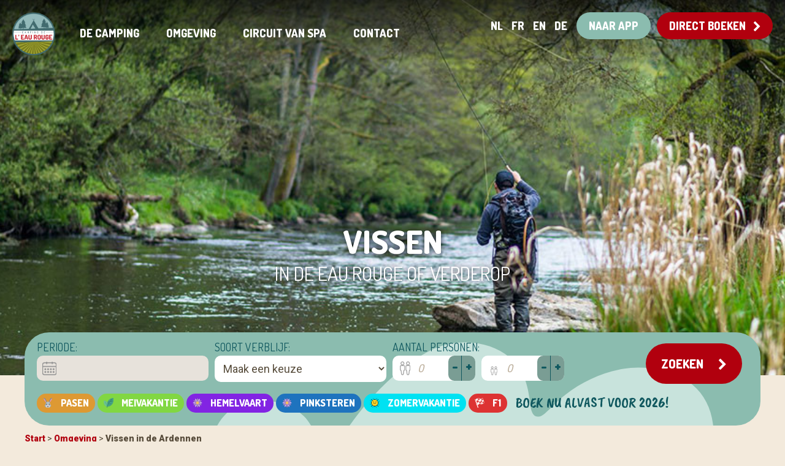

--- FILE ---
content_type: text/html; charset=UTF-8
request_url: https://www.eaurouge.nl/omgeving/vissen/
body_size: 12219
content:

<!doctype html>
<html lang="nl-NL" class="no-js">
	<head>
		<meta charset="UTF-8">
		

		<link href="//fonts.googleapis.com/css?family=Caveat+Brush|Dosis:400,800|Roboto:400,900" rel="stylesheet">
		<link rel="stylesheet" href="https://www.eaurouge.nl/wp-content/themes/eaurouge-2.3/styles/vendor/lightbox.min.css">
		<link rel="stylesheet" href="https://www.eaurouge.nl/wp-content/themes/eaurouge-2.3/styles/main.css?v=20260106">

		<meta http-equiv="X-UA-Compatible" content="IE=edge,chrome=1">
		<meta name="viewport" content="width=device-width, initial-scale=1.0">

		<meta name='robots' content='index, follow, max-image-preview:large, max-snippet:-1, max-video-preview:-1' />
	<style>img:is([sizes="auto" i], [sizes^="auto," i]) { contain-intrinsic-size: 3000px 1500px }</style>
	<link rel="alternate" hreflang="nl" href="https://www.eaurouge.nl/omgeving/vissen/" />
<link rel="alternate" hreflang="en" href="https://en.eaurouge.nl/surrounding/fishing/" />
<link rel="alternate" hreflang="fr" href="https://fr.eaurouge.nl/alentours/pecher/" />
<link rel="alternate" hreflang="de" href="https://de.eaurouge.nl/umgebung/angeln/" />
<link rel="alternate" hreflang="x-default" href="https://www.eaurouge.nl/omgeving/vissen/" />
<script id="cookieyes" type="text/javascript" src="https://cdn-cookieyes.com/client_data/025af4fed040a89d1f681442/script.js"></script>
	<!-- This site is optimized with the Yoast SEO Premium plugin v25.8 (Yoast SEO v25.8) - https://yoast.com/wordpress/plugins/seo/ -->
	<title>Vissen in de Ardennen - Camping Eau Rouge</title>
	<meta name="description" content="Vissen in de Ardennen: de combinatie van een natuurrijke omgeving en vele riviertjes maakt de Ardennen de ideale plek om te vissen en te vliegvissen." />
	<link rel="canonical" href="https://www.eaurouge.nl/omgeving/vissen/" />
	<meta property="og:locale" content="nl_NL" />
	<meta property="og:type" content="article" />
	<meta property="og:title" content="Vissen in de Ardennen" />
	<meta property="og:description" content="Vissen in de Ardennen: de combinatie van een natuurrijke omgeving en vele riviertjes maakt de Ardennen de ideale plek om te vissen en te vliegvissen." />
	<meta property="og:url" content="https://www.eaurouge.nl/omgeving/vissen/" />
	<meta property="og:site_name" content="Camping Eau Rouge" />
	<meta property="article:publisher" content="https://www.facebook.com/Domaine.Eau.Rouge/" />
	<meta property="article:modified_time" content="2025-08-08T14:08:00+00:00" />
	<meta property="og:image" content="https://www.eaurouge.nl/wp-content/uploads/2019/01/logo-bg-800-800.jpg" />
	<meta property="og:image:width" content="800" />
	<meta property="og:image:height" content="800" />
	<meta property="og:image:type" content="image/jpeg" />
	<meta name="twitter:card" content="summary_large_image" />
	<meta name="twitter:site" content="@campingeaurouge" />
	<meta name="twitter:label1" content="Geschatte leestijd" />
	<meta name="twitter:data1" content="5 minuten" />
	<!-- / Yoast SEO Premium plugin. -->


<link rel='dns-prefetch' href='//www.googletagmanager.com' />
<script type="text/javascript">
/* <![CDATA[ */
window._wpemojiSettings = {"baseUrl":"https:\/\/s.w.org\/images\/core\/emoji\/16.0.1\/72x72\/","ext":".png","svgUrl":"https:\/\/s.w.org\/images\/core\/emoji\/16.0.1\/svg\/","svgExt":".svg","source":{"concatemoji":"https:\/\/www.eaurouge.nl\/wp-includes\/js\/wp-emoji-release.min.js?ver=6.8.2"}};
/*! This file is auto-generated */
!function(s,n){var o,i,e;function c(e){try{var t={supportTests:e,timestamp:(new Date).valueOf()};sessionStorage.setItem(o,JSON.stringify(t))}catch(e){}}function p(e,t,n){e.clearRect(0,0,e.canvas.width,e.canvas.height),e.fillText(t,0,0);var t=new Uint32Array(e.getImageData(0,0,e.canvas.width,e.canvas.height).data),a=(e.clearRect(0,0,e.canvas.width,e.canvas.height),e.fillText(n,0,0),new Uint32Array(e.getImageData(0,0,e.canvas.width,e.canvas.height).data));return t.every(function(e,t){return e===a[t]})}function u(e,t){e.clearRect(0,0,e.canvas.width,e.canvas.height),e.fillText(t,0,0);for(var n=e.getImageData(16,16,1,1),a=0;a<n.data.length;a++)if(0!==n.data[a])return!1;return!0}function f(e,t,n,a){switch(t){case"flag":return n(e,"\ud83c\udff3\ufe0f\u200d\u26a7\ufe0f","\ud83c\udff3\ufe0f\u200b\u26a7\ufe0f")?!1:!n(e,"\ud83c\udde8\ud83c\uddf6","\ud83c\udde8\u200b\ud83c\uddf6")&&!n(e,"\ud83c\udff4\udb40\udc67\udb40\udc62\udb40\udc65\udb40\udc6e\udb40\udc67\udb40\udc7f","\ud83c\udff4\u200b\udb40\udc67\u200b\udb40\udc62\u200b\udb40\udc65\u200b\udb40\udc6e\u200b\udb40\udc67\u200b\udb40\udc7f");case"emoji":return!a(e,"\ud83e\udedf")}return!1}function g(e,t,n,a){var r="undefined"!=typeof WorkerGlobalScope&&self instanceof WorkerGlobalScope?new OffscreenCanvas(300,150):s.createElement("canvas"),o=r.getContext("2d",{willReadFrequently:!0}),i=(o.textBaseline="top",o.font="600 32px Arial",{});return e.forEach(function(e){i[e]=t(o,e,n,a)}),i}function t(e){var t=s.createElement("script");t.src=e,t.defer=!0,s.head.appendChild(t)}"undefined"!=typeof Promise&&(o="wpEmojiSettingsSupports",i=["flag","emoji"],n.supports={everything:!0,everythingExceptFlag:!0},e=new Promise(function(e){s.addEventListener("DOMContentLoaded",e,{once:!0})}),new Promise(function(t){var n=function(){try{var e=JSON.parse(sessionStorage.getItem(o));if("object"==typeof e&&"number"==typeof e.timestamp&&(new Date).valueOf()<e.timestamp+604800&&"object"==typeof e.supportTests)return e.supportTests}catch(e){}return null}();if(!n){if("undefined"!=typeof Worker&&"undefined"!=typeof OffscreenCanvas&&"undefined"!=typeof URL&&URL.createObjectURL&&"undefined"!=typeof Blob)try{var e="postMessage("+g.toString()+"("+[JSON.stringify(i),f.toString(),p.toString(),u.toString()].join(",")+"));",a=new Blob([e],{type:"text/javascript"}),r=new Worker(URL.createObjectURL(a),{name:"wpTestEmojiSupports"});return void(r.onmessage=function(e){c(n=e.data),r.terminate(),t(n)})}catch(e){}c(n=g(i,f,p,u))}t(n)}).then(function(e){for(var t in e)n.supports[t]=e[t],n.supports.everything=n.supports.everything&&n.supports[t],"flag"!==t&&(n.supports.everythingExceptFlag=n.supports.everythingExceptFlag&&n.supports[t]);n.supports.everythingExceptFlag=n.supports.everythingExceptFlag&&!n.supports.flag,n.DOMReady=!1,n.readyCallback=function(){n.DOMReady=!0}}).then(function(){return e}).then(function(){var e;n.supports.everything||(n.readyCallback(),(e=n.source||{}).concatemoji?t(e.concatemoji):e.wpemoji&&e.twemoji&&(t(e.twemoji),t(e.wpemoji)))}))}((window,document),window._wpemojiSettings);
/* ]]> */
</script>
<link rel='stylesheet' id='formidable-css' href='https://www.eaurouge.nl/wp-content/plugins/formidable/css/formidableforms.css?ver=941214' type='text/css' media='all' />
<link rel='stylesheet' id='twb-open-sans-css' href='https://fonts.googleapis.com/css?family=Open+Sans%3A300%2C400%2C500%2C600%2C700%2C800&#038;display=swap&#038;ver=6.8.2' type='text/css' media='all' />
<link rel='stylesheet' id='twbbwg-global-css' href='https://www.eaurouge.nl/wp-content/plugins/photo-gallery/booster/assets/css/global.css?ver=1.0.0' type='text/css' media='all' />
<link rel='stylesheet' id='sbi_styles-css' href='https://www.eaurouge.nl/wp-content/plugins/instagram-feed/css/sbi-styles.min.css?ver=6.9.1' type='text/css' media='all' />
<style id='wp-emoji-styles-inline-css' type='text/css'>

	img.wp-smiley, img.emoji {
		display: inline !important;
		border: none !important;
		box-shadow: none !important;
		height: 1em !important;
		width: 1em !important;
		margin: 0 0.07em !important;
		vertical-align: -0.1em !important;
		background: none !important;
		padding: 0 !important;
	}
</style>
<style id='wp-block-library-inline-css' type='text/css'>
:root{--wp-admin-theme-color:#007cba;--wp-admin-theme-color--rgb:0,124,186;--wp-admin-theme-color-darker-10:#006ba1;--wp-admin-theme-color-darker-10--rgb:0,107,161;--wp-admin-theme-color-darker-20:#005a87;--wp-admin-theme-color-darker-20--rgb:0,90,135;--wp-admin-border-width-focus:2px;--wp-block-synced-color:#7a00df;--wp-block-synced-color--rgb:122,0,223;--wp-bound-block-color:var(--wp-block-synced-color)}@media (min-resolution:192dpi){:root{--wp-admin-border-width-focus:1.5px}}.wp-element-button{cursor:pointer}:root{--wp--preset--font-size--normal:16px;--wp--preset--font-size--huge:42px}:root .has-very-light-gray-background-color{background-color:#eee}:root .has-very-dark-gray-background-color{background-color:#313131}:root .has-very-light-gray-color{color:#eee}:root .has-very-dark-gray-color{color:#313131}:root .has-vivid-green-cyan-to-vivid-cyan-blue-gradient-background{background:linear-gradient(135deg,#00d084,#0693e3)}:root .has-purple-crush-gradient-background{background:linear-gradient(135deg,#34e2e4,#4721fb 50%,#ab1dfe)}:root .has-hazy-dawn-gradient-background{background:linear-gradient(135deg,#faaca8,#dad0ec)}:root .has-subdued-olive-gradient-background{background:linear-gradient(135deg,#fafae1,#67a671)}:root .has-atomic-cream-gradient-background{background:linear-gradient(135deg,#fdd79a,#004a59)}:root .has-nightshade-gradient-background{background:linear-gradient(135deg,#330968,#31cdcf)}:root .has-midnight-gradient-background{background:linear-gradient(135deg,#020381,#2874fc)}.has-regular-font-size{font-size:1em}.has-larger-font-size{font-size:2.625em}.has-normal-font-size{font-size:var(--wp--preset--font-size--normal)}.has-huge-font-size{font-size:var(--wp--preset--font-size--huge)}.has-text-align-center{text-align:center}.has-text-align-left{text-align:left}.has-text-align-right{text-align:right}#end-resizable-editor-section{display:none}.aligncenter{clear:both}.items-justified-left{justify-content:flex-start}.items-justified-center{justify-content:center}.items-justified-right{justify-content:flex-end}.items-justified-space-between{justify-content:space-between}.screen-reader-text{border:0;clip-path:inset(50%);height:1px;margin:-1px;overflow:hidden;padding:0;position:absolute;width:1px;word-wrap:normal!important}.screen-reader-text:focus{background-color:#ddd;clip-path:none;color:#444;display:block;font-size:1em;height:auto;left:5px;line-height:normal;padding:15px 23px 14px;text-decoration:none;top:5px;width:auto;z-index:100000}html :where(.has-border-color){border-style:solid}html :where([style*=border-top-color]){border-top-style:solid}html :where([style*=border-right-color]){border-right-style:solid}html :where([style*=border-bottom-color]){border-bottom-style:solid}html :where([style*=border-left-color]){border-left-style:solid}html :where([style*=border-width]){border-style:solid}html :where([style*=border-top-width]){border-top-style:solid}html :where([style*=border-right-width]){border-right-style:solid}html :where([style*=border-bottom-width]){border-bottom-style:solid}html :where([style*=border-left-width]){border-left-style:solid}html :where(img[class*=wp-image-]){height:auto;max-width:100%}:where(figure){margin:0 0 1em}html :where(.is-position-sticky){--wp-admin--admin-bar--position-offset:var(--wp-admin--admin-bar--height,0px)}@media screen and (max-width:600px){html :where(.is-position-sticky){--wp-admin--admin-bar--position-offset:0px}}
</style>
<style id='classic-theme-styles-inline-css' type='text/css'>
/*! This file is auto-generated */
.wp-block-button__link{color:#fff;background-color:#32373c;border-radius:9999px;box-shadow:none;text-decoration:none;padding:calc(.667em + 2px) calc(1.333em + 2px);font-size:1.125em}.wp-block-file__button{background:#32373c;color:#fff;text-decoration:none}
</style>
<script type="text/javascript" src="https://www.eaurouge.nl/wp-includes/js/jquery/jquery.min.js?ver=3.7.1" id="jquery-core-js"></script>
<script type="text/javascript" src="https://www.eaurouge.nl/wp-includes/js/jquery/jquery-migrate.min.js?ver=3.4.1" id="jquery-migrate-js"></script>
<script type="text/javascript" src="https://www.eaurouge.nl/wp-content/plugins/photo-gallery/booster/assets/js/circle-progress.js?ver=1.2.2" id="twbbwg-circle-js"></script>
<script type="text/javascript" id="twbbwg-global-js-extra">
/* <![CDATA[ */
var twb = {"nonce":"9d252c32ff","ajax_url":"https:\/\/www.eaurouge.nl\/wp-admin\/admin-ajax.php","plugin_url":"https:\/\/www.eaurouge.nl\/wp-content\/plugins\/photo-gallery\/booster","href":"https:\/\/www.eaurouge.nl\/wp-admin\/admin.php?page=twbbwg_photo-gallery"};
var twb = {"nonce":"9d252c32ff","ajax_url":"https:\/\/www.eaurouge.nl\/wp-admin\/admin-ajax.php","plugin_url":"https:\/\/www.eaurouge.nl\/wp-content\/plugins\/photo-gallery\/booster","href":"https:\/\/www.eaurouge.nl\/wp-admin\/admin.php?page=twbbwg_photo-gallery"};
/* ]]> */
</script>
<script type="text/javascript" src="https://www.eaurouge.nl/wp-content/plugins/photo-gallery/booster/assets/js/global.js?ver=1.0.0" id="twbbwg-global-js"></script>
<script type="text/javascript" id="wpml-xdomain-data-js-extra">
/* <![CDATA[ */
var wpml_xdomain_data = {"css_selector":"wpml-ls-item","ajax_url":"https:\/\/www.eaurouge.nl\/wp-admin\/admin-ajax.php","current_lang":"nl","_nonce":"0e656fc586"};
/* ]]> */
</script>
<script type="text/javascript" src="https://www.eaurouge.nl/wp-content/plugins/sitepress-multilingual-cms/res/js/xdomain-data.js?ver=481990" id="wpml-xdomain-data-js" defer="defer" data-wp-strategy="defer"></script>
<link rel="https://api.w.org/" href="https://www.eaurouge.nl/wp-json/" /><link rel="alternate" title="JSON" type="application/json" href="https://www.eaurouge.nl/wp-json/wp/v2/pages/521" /><link rel="EditURI" type="application/rsd+xml" title="RSD" href="https://www.eaurouge.nl/xmlrpc.php?rsd" />
<meta name="generator" content="WordPress 6.8.2" />
<link rel='shortlink' href='https://www.eaurouge.nl/?p=521' />
<link rel="alternate" title="oEmbed (JSON)" type="application/json+oembed" href="https://www.eaurouge.nl/wp-json/oembed/1.0/embed?url=https%3A%2F%2Fwww.eaurouge.nl%2Fomgeving%2Fvissen%2F" />
<link rel="alternate" title="oEmbed (XML)" type="text/xml+oembed" href="https://www.eaurouge.nl/wp-json/oembed/1.0/embed?url=https%3A%2F%2Fwww.eaurouge.nl%2Fomgeving%2Fvissen%2F&#038;format=xml" />
<meta name="generator" content="WPML ver:4.8.1 stt:38,1,4,3;" />
<meta name="generator" content="Site Kit by Google 1.160.1" /><script>document.documentElement.className += " js";</script>
		<script>
			document.documentElement.className = document.documentElement.className.replace( 'no-js', 'js' );
		</script>
				<style>
			.no-js img.lazyload { display: none; }
			figure.wp-block-image img.lazyloading { min-width: 150px; }
							.lazyload, .lazyloading { opacity: 0; }
				.lazyloaded {
					opacity: 1;
					transition: opacity 400ms;
					transition-delay: 0ms;
				}
					</style>
		
<!-- Google AdSense meta tags toegevoegd door Site Kit -->
<meta name="google-adsense-platform-account" content="ca-host-pub-2644536267352236">
<meta name="google-adsense-platform-domain" content="sitekit.withgoogle.com">
<!-- Einde Google AdSense meta tags toegevoegd door Site Kit -->


<script type="application/ld+json" class="saswp-schema-markup-output">
[{"@context":"https:\/\/schema.org\/","@graph":[{"@context":"https:\/\/schema.org\/","@type":"SiteNavigationElement","@id":"https:\/\/www.eaurouge.nl#Main","name":"De camping","url":"https:\/\/www.eaurouge.nl\/de-camping\/"},{"@context":"https:\/\/schema.org\/","@type":"SiteNavigationElement","@id":"https:\/\/www.eaurouge.nl#Main","name":"Kamperen","url":"https:\/\/www.eaurouge.nl\/de-camping\/kamperen\/"},{"@context":"https:\/\/schema.org\/","@type":"SiteNavigationElement","@id":"https:\/\/www.eaurouge.nl#Main","name":"Kamperen aan de rivier","url":"https:\/\/www.eaurouge.nl\/de-camping\/kamperen-aan-de-rivier\/"},{"@context":"https:\/\/schema.org\/","@type":"SiteNavigationElement","@id":"https:\/\/www.eaurouge.nl#Main","name":"Seizoenplaatsen","url":"https:\/\/www.eaurouge.nl\/de-camping\/kamperen\/seizoenplaatsen\/"},{"@context":"https:\/\/schema.org\/","@type":"SiteNavigationElement","@id":"https:\/\/www.eaurouge.nl#Main","name":"Chalet huren","url":"https:\/\/www.eaurouge.nl\/de-camping\/chalet-huren\/"},{"@context":"https:\/\/schema.org\/","@type":"SiteNavigationElement","@id":"https:\/\/www.eaurouge.nl#Main","name":"Voorzieningen","url":"https:\/\/www.eaurouge.nl\/de-camping\/onze-voorzieningen\/"},{"@context":"https:\/\/schema.org\/","@type":"SiteNavigationElement","@id":"https:\/\/www.eaurouge.nl#Main","name":"Plattegrond","url":"https:\/\/www.eaurouge.nl\/de-camping\/plattegrond\/"},{"@context":"https:\/\/schema.org\/","@type":"SiteNavigationElement","@id":"https:\/\/www.eaurouge.nl#Main","name":"Werken bij...","url":"https:\/\/www.eaurouge.nl\/de-camping\/werken-bij-leau-rouge\/"},{"@context":"https:\/\/schema.org\/","@type":"SiteNavigationElement","@id":"https:\/\/www.eaurouge.nl#Main","name":"Omgeving","url":"https:\/\/www.eaurouge.nl\/omgeving\/"},{"@context":"https:\/\/schema.org\/","@type":"SiteNavigationElement","@id":"https:\/\/www.eaurouge.nl#Main","name":"Wandelen","url":"https:\/\/www.eaurouge.nl\/omgeving\/wandelen\/"},{"@context":"https:\/\/schema.org\/","@type":"SiteNavigationElement","@id":"https:\/\/www.eaurouge.nl#Main","name":"Fietsen","url":"https:\/\/www.eaurouge.nl\/omgeving\/fietsen\/"},{"@context":"https:\/\/schema.org\/","@type":"SiteNavigationElement","@id":"https:\/\/www.eaurouge.nl#Main","name":"Vissen","url":"https:\/\/www.eaurouge.nl\/omgeving\/vissen\/"},{"@context":"https:\/\/schema.org\/","@type":"SiteNavigationElement","@id":"https:\/\/www.eaurouge.nl#Main","name":"Plopsaland Ardennes","url":"https:\/\/www.eaurouge.nl\/omgeving\/plopsaland-ardennes\/"},{"@context":"https:\/\/schema.org\/","@type":"SiteNavigationElement","@id":"https:\/\/www.eaurouge.nl#Main","name":"Uitjes en activiteiten","url":"https:\/\/www.eaurouge.nl\/omgeving\/bezienswaardigheden-en-activiteiten\/"},{"@context":"https:\/\/schema.org\/","@type":"SiteNavigationElement","@id":"https:\/\/www.eaurouge.nl#Main","name":"Circuit van Spa","url":"https:\/\/www.eaurouge.nl\/omgeving\/circuit-van-spa\/"},{"@context":"https:\/\/schema.org\/","@type":"SiteNavigationElement","@id":"https:\/\/www.eaurouge.nl#Main","name":"Evenementen","url":"https:\/\/www.eaurouge.nl\/omgeving\/circuit-van-spa\/evenementen-op-het-circuit\/"},{"@context":"https:\/\/schema.org\/","@type":"SiteNavigationElement","@id":"https:\/\/www.eaurouge.nl#Main","name":"Formule 1!","url":"https:\/\/www.eaurouge.nl\/omgeving\/circuit-van-spa\/de-camping-tijdens-de-formule-1\/"},{"@context":"https:\/\/schema.org\/","@type":"SiteNavigationElement","@id":"https:\/\/www.eaurouge.nl#Main","name":"Contact","url":"https:\/\/www.eaurouge.nl\/contact\/"},{"@context":"https:\/\/schema.org\/","@type":"SiteNavigationElement","@id":"https:\/\/www.eaurouge.nl#Main","name":"Veelgestelde vragen","url":"https:\/\/www.eaurouge.nl\/contact\/veelgestelde-vragen\/"},{"@context":"https:\/\/schema.org\/","@type":"SiteNavigationElement","@id":"https:\/\/www.eaurouge.nl#Main","name":"Vacatures","url":"https:\/\/www.eaurouge.nl\/de-camping\/werken-bij-leau-rouge\/"}]},

{"@context":"https:\/\/schema.org\/","@type":"BreadcrumbList","@id":"https:\/\/www.eaurouge.nl\/omgeving\/vissen\/#breadcrumb","itemListElement":[{"@type":"ListItem","position":1,"item":{"@id":"https:\/\/www.eaurouge.nl","name":"Camping Eau Rouge"}},{"@type":"ListItem","position":2,"item":{"@id":"https:\/\/www.eaurouge.nl\/omgeving\/","name":"Omgeving"}},{"@type":"ListItem","position":3,"item":{"@id":"https:\/\/www.eaurouge.nl\/omgeving\/vissen\/","name":"Vissen in de Ardennen"}}]}]
</script>


<!-- Google Tag Manager snippet toegevoegd door Site Kit -->
<script type="text/javascript">
/* <![CDATA[ */

			( function( w, d, s, l, i ) {
				w[l] = w[l] || [];
				w[l].push( {'gtm.start': new Date().getTime(), event: 'gtm.js'} );
				var f = d.getElementsByTagName( s )[0],
					j = d.createElement( s ), dl = l != 'dataLayer' ? '&l=' + l : '';
				j.async = true;
				j.src = 'https://www.googletagmanager.com/gtm.js?id=' + i + dl;
				f.parentNode.insertBefore( j, f );
			} )( window, document, 'script', 'dataLayer', 'GTM-WK9WRFQ' );
			
/* ]]> */
</script>

<!-- Einde Google Tag Manager snippet toegevoegd door Site Kit -->
<link rel="icon" href="https://www.eaurouge.nl/wp-content/uploads/2020/12/cropped-favicon-32x32.png" sizes="32x32" />
<link rel="icon" href="https://www.eaurouge.nl/wp-content/uploads/2020/12/cropped-favicon-192x192.png" sizes="192x192" />
<link rel="apple-touch-icon" href="https://www.eaurouge.nl/wp-content/uploads/2020/12/cropped-favicon-180x180.png" />
<meta name="msapplication-TileImage" content="https://www.eaurouge.nl/wp-content/uploads/2020/12/cropped-favicon-270x270.png" />
		
		<meta name="theme-color" content="#c8e3dc" />
		<script type="text/javascript">
			var DISABLE_NEXT_YEAR = 0;

			var MIN_NIGHTS = 2;
		</script>
	</head>
	<body class="wp-singular page-template page-template-page page-template-page-php page page-id-521 page-parent page-child parent-pageid-176 wp-theme-eaurouge-23">
	<header id="header">
    <div class="left">
        <a id="show-nav" href="#" class="show-nav button yellow show-on-mobile"><i class="icon-menu"></i> Menu</a>
        <nav id="nav">
            <div id="nav-holder">
                <a href="/" title="Domaine de l'Eau Rouge" class="logo-holder">
                    <img   title="Domaine de l'Eau Rouge" alt="Domaine de l'Eau Rouge" data-src="https://www.eaurouge.nl/wp-content/themes/eaurouge-2.3/img/logo.png" class="logo lazyload" src="[data-uri]" /><noscript><img class="logo" src="https://www.eaurouge.nl/wp-content/themes/eaurouge-2.3/img/logo.png" title="Domaine de l'Eau Rouge" alt="Domaine de l'Eau Rouge" /></noscript>
                </a>
                <div class="menu-main-container"><ul id="menu-main" class="menu"><li id="menu-item-1122" class="menu-item menu-item-type-post_type menu-item-object-page menu-item-has-children menu-item-1122"><a href="https://www.eaurouge.nl/de-camping/">De camping</a>
<ul class="sub-menu">
	<li id="menu-item-1124" class="menu-item menu-item-type-post_type menu-item-object-page menu-item-1124"><a href="https://www.eaurouge.nl/de-camping/kamperen/">Kamperen</a></li>
	<li id="menu-item-11724" class="menu-item menu-item-type-post_type menu-item-object-page menu-item-11724"><a href="https://www.eaurouge.nl/de-camping/kamperen-aan-de-rivier/">Kamperen aan de rivier</a></li>
	<li id="menu-item-4488" class="menu-item menu-item-type-post_type menu-item-object-page menu-item-4488"><a href="https://www.eaurouge.nl/de-camping/kamperen/seizoenplaatsen/">Seizoenplaatsen</a></li>
	<li id="menu-item-1132" class="menu-item menu-item-type-post_type menu-item-object-page menu-item-1132"><a href="https://www.eaurouge.nl/de-camping/chalet-huren/">Chalet huren</a></li>
	<li id="menu-item-1131" class="menu-item menu-item-type-post_type menu-item-object-page menu-item-1131"><a href="https://www.eaurouge.nl/de-camping/onze-voorzieningen/">Voorzieningen</a></li>
	<li id="menu-item-1133" class="menu-item menu-item-type-post_type menu-item-object-page menu-item-1133"><a href="https://www.eaurouge.nl/de-camping/plattegrond/">Plattegrond</a></li>
	<li id="menu-item-3946" class="menu-item menu-item-type-post_type menu-item-object-page menu-item-3946"><a href="https://www.eaurouge.nl/de-camping/vacatures/">Werken bij&#8230;</a></li>
</ul>
</li>
<li id="menu-item-1127" class="menu-item menu-item-type-post_type menu-item-object-page current-page-ancestor current-menu-ancestor current-menu-parent current-page-parent current_page_parent current_page_ancestor menu-item-has-children menu-item-1127"><a href="https://www.eaurouge.nl/omgeving/">Omgeving</a>
<ul class="sub-menu">
	<li id="menu-item-1135" class="menu-item menu-item-type-post_type menu-item-object-page menu-item-1135"><a href="https://www.eaurouge.nl/omgeving/wandelen/">Wandelen</a></li>
	<li id="menu-item-1134" class="menu-item menu-item-type-post_type menu-item-object-page menu-item-1134"><a href="https://www.eaurouge.nl/omgeving/fietsen/">Fietsen</a></li>
	<li id="menu-item-1137" class="menu-item menu-item-type-post_type menu-item-object-page current-menu-item page_item page-item-521 current_page_item menu-item-1137"><a href="https://www.eaurouge.nl/omgeving/vissen/" aria-current="page">Vissen</a></li>
	<li id="menu-item-14791" class="menu-item menu-item-type-post_type menu-item-object-page menu-item-14791"><a href="https://www.eaurouge.nl/omgeving/plopsaland-ardennes/">Plopsaland Ardennes</a></li>
	<li id="menu-item-1140" class="menu-item menu-item-type-post_type menu-item-object-page menu-item-1140"><a href="https://www.eaurouge.nl/omgeving/bezienswaardigheden-en-activiteiten/">Uitjes en activiteiten</a></li>
</ul>
</li>
<li id="menu-item-1143" class="menu-item menu-item-type-post_type menu-item-object-page menu-item-has-children menu-item-1143"><a href="https://www.eaurouge.nl/omgeving/circuit-van-spa/">Circuit van Spa</a>
<ul class="sub-menu">
	<li id="menu-item-14758" class="menu-item menu-item-type-post_type menu-item-object-page menu-item-14758"><a href="https://www.eaurouge.nl/omgeving/circuit-van-spa/evenementen-op-het-circuit/">Evenementen</a></li>
	<li id="menu-item-1145" class="menu-item menu-item-type-post_type menu-item-object-page menu-item-1145"><a href="https://www.eaurouge.nl/omgeving/circuit-van-spa/de-camping-tijdens-de-formule-1/">Formule 1!</a></li>
</ul>
</li>
<li id="menu-item-1126" class="menu-item menu-item-type-post_type menu-item-object-page menu-item-has-children menu-item-1126"><a href="https://www.eaurouge.nl/contact/">Contact</a>
<ul class="sub-menu">
	<li id="menu-item-6363" class="menu-item menu-item-type-post_type menu-item-object-page menu-item-6363"><a href="https://www.eaurouge.nl/contact/veelgestelde-vragen/">Veelgestelde vragen</a></li>
	<li id="menu-item-3134" class="menu-item menu-item-type-post_type menu-item-object-page menu-item-3134"><a href="https://www.eaurouge.nl/de-camping/vacatures/">Vacatures</a></li>
</ul>
</li>
</ul></div>                <a id="hide-nav" href="#" class="show-nav button yellow show-on-mobile"><i class="icon-close"></i></a>
            </div>
        </nav>
    </div>
    <div class="right">
                    <div id="header-cta">
                <p><a id="go-to-app" class="button turqoise hide-on-mobile" title="APP" href="/app">naar APP</a><a class="button red hide-on-mobile" title="Verblijf boeken" href="/boeken">Direct boeken <i class="icon-chevron-right"></i></a></p>
            </div>
                <ul id="language-picker">
<li><a class="active" title="Nederlandstalige website" href="https://www.eaurouge.nl">NL</a></li>
<li><a title="Site français" href="https://fr.eaurouge.nl">FR</a></li>
<li><a title="English website" href="https://en.eaurouge.nl">EN</a></li>
<li><a title="Deutsche Website" href="https://de.eaurouge.nl">DE</a></li>
</ul>
    </div>
</header>
	<main role="main">

		<section class="hero">
    <div class="hero-slider">
            <div class="slide" style="background-image: url('https://www.eaurouge.nl/wp-content/uploads/2018/10/20-940x400-940x400.jpg');">
                <img data-src='https://www.eaurouge.nl/wp-content/uploads/2018/10/20-940x400-940x400.jpg' class='lazyload' src='[data-uri]' /><noscript><img src="https://www.eaurouge.nl/wp-content/uploads/2018/10/20-940x400-940x400.jpg" /></noscript>
            </div>
                    </div>
    </div>
    <div class="content-wrapper">
        <h1 class="white">Vissen</h1>
        <h2 class="white">in de Eau Rouge of verderop</h2>
    </div>
</section>
    <section id="quick-booking">
    <form class="quick-booking-form" method="GET" action="/boeken">
        <h3 class="show-on-mobile cta red">Boek nu alvast voor 2026!</h3>
        <div class="input-field date">
            <label for="stay_period">Periode:</label>
            <span class="input-with-icon">
                <i class="date"></i>
                <input id="stay_period" class="stay-period" type="text" readonly>
                <input name="stay_date_from" id="stay_date_from" type="hidden">
                <input name="stay_date_to" id="stay_date_to" type="hidden">
            </span>
        </div>
        <div class="input-field type">
            <label for="stay_type">Soort verblijf:</label>
            <select name="stay_type" id="stay_type">
                <option value="">Maak een keuze</option>
                <option value="camping">Kampeerplaats</option>
                <option value="chalet">Chalet</option>
            </select>
        </div>
        <div class="input-field guests">
            <label for="adults">Aantal personen:</label>
            <div class="counter">
                <span class="number-input">
                    <span class="input-with-icon">
                        <i class="adults"></i>
                        <input name="adults" id="adults" type="number" placeholder="0" />
                    </span>
                    <i class="up">+</i>
                    <i class="down">-</i>
                </span>
            </div>
            <div class="counter">
                <span class="number-input">
                    <span class="input-with-icon">
                        <i class="children"></i>
                        <input name="children" id="children" type="number" placeholder="0" />
                    </span>
                    <i class="up">+</i>
                    <i class="down">-</i>
                </span>
            </div>
        </div>
        <div class="input-field submit">
            <a class="button red submit-quick-booking-form" href="/boeken" title="Zoeken naar accommodaties">Zoeken <i class="icon-chevron-right"></i></a>
        </div>
    </form>

            <ul class="period-suggestions hide-on-mobile">
                                            <li>
                    <a 
                    class="button tiny small period-suggestion-button" 
                    style="background-color:#dd9933;" 
                    href="#" 
                    title="Pasen" 
                    data-date-from="03-04-2026" 
                    data-date-to="06-04-2026" 
                    data-related-field="stay_period" 
                    >
                        <img   alt="Pasen" title="Pasen" data-src="https://www.eaurouge.nl/wp-content/uploads/2023/12/icon-rabbit.png" class="button-image lazyload" src="[data-uri]" /><noscript><img class="button-image" src="https://www.eaurouge.nl/wp-content/uploads/2023/12/icon-rabbit.png" alt="Pasen" title="Pasen" /></noscript>
                        <strong>Pasen</strong>
                    </a>
                </li>
                   
                                            <li>
                    <a 
                    class="button tiny small period-suggestion-button" 
                    style="background-color:#81d742;" 
                    href="#" 
                    title="Meivakantie" 
                    data-date-from="24-04-2026" 
                    data-date-to="03-05-2026" 
                    data-related-field="stay_period" 
                    >
                        <img   alt="Meivakantie" title="Meivakantie" data-src="https://www.eaurouge.nl/wp-content/uploads/2023/12/icon-leafs.png" class="button-image lazyload" src="[data-uri]" /><noscript><img class="button-image" src="https://www.eaurouge.nl/wp-content/uploads/2023/12/icon-leafs.png" alt="Meivakantie" title="Meivakantie" /></noscript>
                        <strong>Meivakantie</strong>
                    </a>
                </li>
                   
                                            <li>
                    <a 
                    class="button tiny small period-suggestion-button" 
                    style="background-color:#8224e3;" 
                    href="#" 
                    title="Hemelvaart" 
                    data-date-from="13-05-2026" 
                    data-date-to="17-05-2026" 
                    data-related-field="stay_period" 
                    >
                        <img   alt="Hemelvaart" title="Hemelvaart" data-src="https://www.eaurouge.nl/wp-content/uploads/2023/12/icon-flower-purple.png" class="button-image lazyload" src="[data-uri]" /><noscript><img class="button-image" src="https://www.eaurouge.nl/wp-content/uploads/2023/12/icon-flower-purple.png" alt="Hemelvaart" title="Hemelvaart" /></noscript>
                        <strong>Hemelvaart</strong>
                    </a>
                </li>
                   
                                            <li>
                    <a 
                    class="button tiny small period-suggestion-button" 
                    style="background-color:#1e73be;" 
                    href="#" 
                    title="Pinksteren " 
                    data-date-from="22-05-2026" 
                    data-date-to="25-05-2026" 
                    data-related-field="stay_period" 
                    >
                        <img   alt="Pinksteren " title="Pinksteren " data-src="https://www.eaurouge.nl/wp-content/uploads/2023/12/icon-flower-purple.png" class="button-image lazyload" src="[data-uri]" /><noscript><img class="button-image" src="https://www.eaurouge.nl/wp-content/uploads/2023/12/icon-flower-purple.png" alt="Pinksteren " title="Pinksteren " /></noscript>
                        <strong>Pinksteren </strong>
                    </a>
                </li>
                   
                                            <li>
                    <a 
                    class="button tiny small period-suggestion-button" 
                    style="background-color:#00e2f2;" 
                    href="#" 
                    title="Zomervakantie" 
                    data-date-from="20-07-2026" 
                    data-date-to="03-08-2026" 
                    data-related-field="stay_period" 
                    >
                        <img   alt="Zomervakantie" title="Zomervakantie" data-src="https://www.eaurouge.nl/wp-content/uploads/2020/12/sun.png" class="button-image lazyload" src="[data-uri]" /><noscript><img class="button-image" src="https://www.eaurouge.nl/wp-content/uploads/2020/12/sun.png" alt="Zomervakantie" title="Zomervakantie" /></noscript>
                        <strong>Zomervakantie</strong>
                    </a>
                </li>
                   
                                            <li>
                    <a 
                    class="button tiny small period-suggestion-button" 
                    style="background-color:#dd3333;" 
                    href="#" 
                    title="F1" 
                    data-date-from="16-07-2026" 
                    data-date-to="20-07-2026" 
                    data-related-field="stay_period" 
                    >
                        <img   alt="F1" title="F1" data-src="https://www.eaurouge.nl/wp-content/uploads/2023/12/icon-raceflag.png" class="button-image lazyload" src="[data-uri]" /><noscript><img class="button-image" src="https://www.eaurouge.nl/wp-content/uploads/2023/12/icon-raceflag.png" alt="F1" title="F1" /></noscript>
                        <strong>F1</strong>
                    </a>
                </li>
                   
             
                                        <li><strong class="cta">Boek nu alvast voor 2026!</strong></li>
                           
        </ul>            
    </section>
<section class="breadcrumbs">
    <div class="content-wrapper">
        <span><span><a href="https://www.eaurouge.nl/">Start</a></span> &gt; <span><a href="https://www.eaurouge.nl/omgeving/">Omgeving</a></span> &gt; <span class="breadcrumb_last" aria-current="page">Vissen in de Ardennen</span></span>    </div>
</section>
				            <section class="section blocktype_with-aside white " >
                                                                <div class="content-wrapper">
                        <div class="column-holder">
                                                            <div class="column main">
                                                                                                                                                            <div class="content-wrapper">
                                                <p><strong>Vissen in de Ardennen: de combinatie van een prachtige natuurrijke omgeving en vele riviertjes maakt de Ardennen de ideale plek om te vissen of te vliegvissen. Vissen kan in de Ardennen, en speciaal in de buurt van camping l&#8217;Eau Rouge op vele verschillende plekken, van kalme wateren tot snelstromende riviertjes. Daarom is de Ardennen is al jaren dé plek om te vissen (en natuurlijk ook vliegvissen) in België. </strong></p>
<p><strong>Onze camping biedt trouwens een prima uitvalsbasis voor vissers die (oa. forel) willen vissen.</strong></p>
<h3 class="blue">Vissen in de Belgische Ardennen</h3>
<p>Veel van onze gasten brengen maar wat graag hun visgerei mee op hun vakantie. Dat is natuurlijk niet voor niets&#8230;</p>
<p>In de omgeving van onze camping vind je een gevarieerd parcours van wel 33 kilometer lang over en langs verschillende rustige en ruigere rivieren. Zoals de Amblève, Eau rouge, Warche en Rechterberg.</p>
<p>Het hele parcours baadt uiteraard in rust en stilte. Dat maakt het natuurlijk ideaal om te vissen. Je kan heerlijk vissen op forel die maar wat graag vertoeven in de kleine en grotere rivieren van de Ardennen.</p>
<p>Wij informeren je graag over alle mogelijkheden voor jouw vis-uitje of vis-vakantie in de prachtige Belgische Ardennen. Wil je graag een weekendje in het teken van vissen (of helemaal in het teken van vliegvissen) organiseren? Dat kan, wij denken graag met je mee. <a href="/contact/">Neem even contact op</a>.</p>
                                                
            <a class="button red " href="/omgeving/vissen/visvergunning-ardennen/">Meer over de vergunningen <i class="icon-chevron-right"></i></a>
                                                </div>
                                                                                                            </div>
                                                            <div class="column aside">
                                                                                                                                                            <div class="box blue">
                                                                                    <div class="content-wrapper">
                                                <h3 class="turqoise">La Truite</h3>
<p class="white">Wij werken samen met La Truite en verkopen op onze camping dan ook de visvergunningen geschikt voor rivieren en vijvers.</p>
<p class="white">Uitgebreide informatie vind je op de website van <a class="turqoise" href="https://www.latruitestavelotmalmedy.be/nl/" target="_blank" rel="noopener">La Truite, Stavelot-Malmedy</a>. Maar uiteraard informeren wij je ook graag.</p>
                                                
            <a class="button red small" href="/omgeving/vissen/visvergunning-ardennen/">Meer over vergunningen <i class="icon-chevron-right"></i></a>
                                                </div>
                                                                                    </div>
                                                                                                            </div>
                                                    </div>
                    </div>
                                                                            </section>
            <section class="section blocktype_double-half blue " >
                                                                                                                                        <div class="block text">
                                    <div class="content-wrapper">
                                        <h3 class="turqoise">La Truite</h3>
<p class="white">Wij werken samen met La Truite en verkopen op onze camping dan ook de visvergunningen geschikt voor rivieren en vijvers.</p>
<p class="white">Uitgebreide informatie vind je op de website van <a class="turqoise" href="http://www.latruitestavelot.be/nl/" target="_blank" rel="noopener">La Truite, Stavelot-Malmedy</a>. Maar uiteraard informeren wij je ook graag.</p>
<h4 class="turqoise">Eén van de mooiste visvijvers</h4>
<p class="white">Als zij het niet zeggen, zeggen wij het maar&#8230;zij hebben één van de mooiste visvijvers van de wijde omtrek! In het centrum van Stavelot, vlakbij de abdij&#8230;en dat is niet zo gek, want ze zijn nog aangelegd door echte monniken!</p>
<p class="white">Echt een visbezoekje waard&#8230;</p>
                                        
                                    </div>
                                </div>
                                                    </div>
                                                                                <div class="block image ">
                                    <div class="content-wrapper">
                                        <img data-src='https://www.eaurouge.nl/wp-content/uploads/2020/06/visvijvers.png' class='lazyload' src='[data-uri]' /><noscript><img src="https://www.eaurouge.nl/wp-content/uploads/2020/06/visvijvers.png" /></noscript>
                                    </div>
                                </div>
                                                                                </div>
                                                                                                                </section>
            <section class="section blocktype_double-half turqoise " >
                                                                                                            <div class="block image ">
                                    <div class="content-wrapper">
                                        <img data-src='https://www.eaurouge.nl/wp-content/uploads/2020/06/vliegvissen-2.png' class='lazyload' src='[data-uri]' /><noscript><img src="https://www.eaurouge.nl/wp-content/uploads/2020/06/vliegvissen-2.png" /></noscript>
                                    </div>
                                </div>
                                                                                </div>
                                                                                                            <div class="block text">
                                    <div class="content-wrapper">
                                        <h2 class="red"><span class="sub blue">Eens wat anders</span>Vliegvissen</h2>
<p class="blue">Vliegvissen? Ja, hoor! Ook voor deze mooie tak van de hengelsport kan je terecht in de omgeving van Stavelot. Door te vliegvissen imiteer je als het ware de van nature aanwezige prooidieren om de vis te vangen.</p>
<h3 class="red">Goed voorbereid op pad</h3>
<p class="blue">Daarvoor heb je natuurlijk wel materiaal nodig.</p>
<p class="blue">Ben je hier ter plaatse, dan kan je natuurlijk terecht bij <a href="http://www.miseovert.be/" target="_blank" rel="noopener">het tuincentrum Miso-O-Vert</a> dat bij ons om de hoek ligt <strong>(Pont de Chenaux 1a &#8211; Stavelot)</strong>.</p>
<p class="blue">Ga je graag voorbereid op pad? Dan kan je altijd van te voren bestellen in de webshop van onze vrienden van <a href="https://1000vliegen.nl/" target="_blank" rel="noopener">1000vliegen.nl</a>.</p>
                                        
                                    </div>
                                </div>
                                                    </div>
                                                                                                                </section>
    
	</main>

		<div id="labels">
    <div class="inner">
        <div class="content-wrapper">
            <div class="left">
                                                            <a href="https://www.s-bb.nl/" title="Wij leiden vakmensen op!" target="_blank">
                            <img  alt="Wij leiden vakmensen op!" title="Wij leiden vakmensen op!" data-src="https://www.eaurouge.nl/wp-content/uploads/2019/12/wij-leiden-vakmensen-op.png" class="lazyload" src="[data-uri]" /><noscript><img src="https://www.eaurouge.nl/wp-content/uploads/2019/12/wij-leiden-vakmensen-op.png" alt="Wij leiden vakmensen op!" title="Wij leiden vakmensen op!" /></noscript>
                        </a>
                                                </div>
            <div class="right">
                                                            <a href="https://www.anwbcamping.nl/belgie/wallonie/camping-l-eau-rouge" title="ANBW erkende camping" target="_blank">
                            <img  alt="ANBW erkende camping" title="ANBW erkende camping" data-src="https://www.eaurouge.nl/wp-content/uploads/2024/04/anwb-2024.jpg" class="lazyload" src="[data-uri]" /><noscript><img src="https://www.eaurouge.nl/wp-content/uploads/2024/04/anwb-2024.jpg" alt="ANBW erkende camping" title="ANBW erkende camping" /></noscript>
                        </a>
                                            <a href="https://www.campingcard.nl/belgie/luik/stavelot/camping-leau-rouge-101098/" title="Wij doen mee met de CampingCard" target="_blank">
                            <img  alt="Wij doen mee met de CampingCard" title="Wij doen mee met de CampingCard" data-src="https://www.eaurouge.nl/wp-content/uploads/2018/10/camping-card.png" class="lazyload" src="[data-uri]" /><noscript><img src="https://www.eaurouge.nl/wp-content/uploads/2018/10/camping-card.png" alt="Wij doen mee met de CampingCard" title="Wij doen mee met de CampingCard" /></noscript>
                        </a>
                                            <a href="https://www.campingcard.nl/belgie/luik/stavelot/camping-leau-rouge-101098/" title="ACSI-awards 2023" target="_blank">
                            <img  alt="ACSI-awards 2023" title="ACSI-awards 2023" data-src="https://www.eaurouge.nl/wp-content/uploads/2024/04/winner-acsi-awards-2023.png" class="lazyload" src="[data-uri]" /><noscript><img src="https://www.eaurouge.nl/wp-content/uploads/2024/04/winner-acsi-awards-2023.png" alt="ACSI-awards 2023" title="ACSI-awards 2023" /></noscript>
                        </a>
                                            <a href="https://www.campingcard.nl/belgie/luik/stavelot/camping-leau-rouge-101098/" title="ACSI-awards 2022-25: Top 20 campsites Belgium" target="_blank">
                            <img  alt="ACSI-awards 2022-25: Top 20 campsites Belgium" title="ACSI-awards 2022-25: Top 20 campsites Belgium" data-src="https://www.eaurouge.nl/wp-content/uploads/2025/06/2025_upgraded-acsi.jpg" class="lazyload" src="[data-uri]" /><noscript><img src="https://www.eaurouge.nl/wp-content/uploads/2025/06/2025_upgraded-acsi.jpg" alt="ACSI-awards 2022-25: Top 20 campsites Belgium" title="ACSI-awards 2022-25: Top 20 campsites Belgium" /></noscript>
                        </a>
                                                </div>
        </div>
    </div>
</div>
<footer id="footer">
    <div class="content-wrapper">
        <div class="footer-block first">
            <h4 class="red">Ardennencamping l'Eau Rouge</h4>
            <div class="footer-block-row">
                <div class="footer-block-column">
                    <p>Domaine de l’Eau Rouge<br />Cheneux 25<br />4970 Stavelot (België)</p>
<p><a href="/contact">Neem contact met ons op</a></p>
                </div>
                <div class="footer-block-column">
                    <p><strong>Adres voor navigatie:</strong><br />Route de l&#8217;Eau Rouge<br />4970 Stavelot (België)</p>
                </div>
            </div>
            <div class="footer-block-row hide-on-mobile">
                <h5 class="blue">Ontdek l'Eau Rouge</h5>
                <div class="footer-block-column">
                    <ul>
<li><a href="/">Home</a></li>
<li><a href="/boeken/">Direct reserveren</a></li>
<li><a href="/de-camping/kamperen/">Kamperen</a></li>
<li><a href="/de-camping/chalet-huren/">Chalet huren</a></li>
<li><a href="/de-camping/onze-voorzieningen/">Voorzieningen</a></li>
<li><a href="/activiteiten/">Activiteiten</a></li>
</ul>
                </div>
                <div class="footer-block-column">
                    <ul>
<li><a href="/omgeving/">Omgeving</a></li>
<li><a href="/kids-corner/">Kids corner</a></li>
<li><a href="/contact/">Contact</a></li>
<li><a href="/de-camping/werken-bij-leau-rouge/">Werken bij Eau Rouge</a></li>
<li><a href="/algemene-voorwaarden/">Algemene voorwaarden</a></li>
<li><a href="/privacybeleid/">Privacybeleid</a></li>
</ul>
                </div>
            </div>
        </div>
        <div class="footer-block second hide-on-mobile">
            <h4 class="red">Waardering door onze gasten</h4>
                        <span class="rating-holder white">
                <span class="rating" style="width: 86%;"></span>
            </span>
            <p class="no-margin">Onze gasten waarderen ons gemiddeld met een <strong class="red">4,3</strong> en daar zijn wij trots op!</p>
<p class="smaller blue">Maar daarmee zijn wij nog niet klaar; op naar de vijf sterren!</p>
            <h4 class="red">Volg ons op:</h4>
                            <ul class="horizontal">
                                            <li>
                            <a href="https://www.facebook.com/Domaine.Eau.Rouge/" title="" target="_blank">
                                <img  alt="" title="" data-src="https://www.eaurouge.nl/wp-content/uploads/2018/09/facebook.png" class="lazyload" src="[data-uri]" /><noscript><img src="https://www.eaurouge.nl/wp-content/uploads/2018/09/facebook.png" alt="" title="" /></noscript>
                            </a>
                        </li>
                                            <li>
                            <a href="https://www.instagram.com/domaine_eau_rouge/" title="" target="_blank">
                                <img  alt="" title="" data-src="https://www.eaurouge.nl/wp-content/uploads/2018/11/instagram.png" class="lazyload" src="[data-uri]" /><noscript><img src="https://www.eaurouge.nl/wp-content/uploads/2018/11/instagram.png" alt="" title="" /></noscript>
                            </a>
                        </li>
                                    </ul>
                        <h5 class="blue">Bekijk ook eens</h5>
                            <ul class="horizontal">
                                            <li>
                            <a href="https://www.plopsacoo.be" title="" target="_blank">
                                <img  alt="" title="" data-src="https://www.eaurouge.nl/wp-content/uploads/2025/09/Untitled-1.png" class="lazyload" src="[data-uri]" /><noscript><img src="https://www.eaurouge.nl/wp-content/uploads/2025/09/Untitled-1.png" alt="" title="" /></noscript>
                            </a>
                        </li>
                                            <li>
                            <a href="http://www.spa-francorchamps.be" title="" target="_blank">
                                <img  alt="" title="" data-src="https://www.eaurouge.nl/wp-content/uploads/2018/09/circuit.png" class="lazyload" src="[data-uri]" /><noscript><img src="https://www.eaurouge.nl/wp-content/uploads/2018/09/circuit.png" alt="" title="" /></noscript>
                            </a>
                        </li>
                                            <li>
                            <a href="https://www.formula1.com/" title="" target="_blank">
                                <img  alt="" title="" data-src="https://www.eaurouge.nl/wp-content/uploads/2019/03/logo-f1-smaller.png" class="lazyload" src="[data-uri]" /><noscript><img src="https://www.eaurouge.nl/wp-content/uploads/2019/03/logo-f1-smaller.png" alt="" title="" /></noscript>
                            </a>
                        </li>
                                    </ul>
                    </div>
    </div>
</footer>
<div id="bottom-bar">
    <div class="content-wrapper">
        Domaine de l'Eau Rouge - Cheneux 25 - 4970 Stavelot (België)
    </div>
</div>
		<script type="speculationrules">
{"prefetch":[{"source":"document","where":{"and":[{"href_matches":"\/*"},{"not":{"href_matches":["\/wp-*.php","\/wp-admin\/*","\/wp-content\/uploads\/*","\/wp-content\/*","\/wp-content\/plugins\/*","\/wp-content\/themes\/eaurouge-2.3\/*","\/*\\?(.+)"]}},{"not":{"selector_matches":"a[rel~=\"nofollow\"]"}},{"not":{"selector_matches":".no-prefetch, .no-prefetch a"}}]},"eagerness":"conservative"}]}
</script>
<!-- Instagram Feed JS -->
<script type="text/javascript">
var sbiajaxurl = "https://www.eaurouge.nl/wp-admin/admin-ajax.php";
</script>
		<!-- Google Tag Manager (noscript) snippet toegevoegd door Site Kit -->
		<noscript>
			<iframe  height="0" width="0" style="display:none;visibility:hidden" data-src="https://www.googletagmanager.com/ns.html?id=GTM-WK9WRFQ" class="lazyload" src="[data-uri]"></iframe>
		</noscript>
		<!-- Einde Google Tag Manager (noscript) snippet toegevoegd door Site Kit -->
		<style id='global-styles-inline-css' type='text/css'>
:root{--wp--preset--aspect-ratio--square: 1;--wp--preset--aspect-ratio--4-3: 4/3;--wp--preset--aspect-ratio--3-4: 3/4;--wp--preset--aspect-ratio--3-2: 3/2;--wp--preset--aspect-ratio--2-3: 2/3;--wp--preset--aspect-ratio--16-9: 16/9;--wp--preset--aspect-ratio--9-16: 9/16;--wp--preset--color--black: #000000;--wp--preset--color--cyan-bluish-gray: #abb8c3;--wp--preset--color--white: #ffffff;--wp--preset--color--pale-pink: #f78da7;--wp--preset--color--vivid-red: #cf2e2e;--wp--preset--color--luminous-vivid-orange: #ff6900;--wp--preset--color--luminous-vivid-amber: #fcb900;--wp--preset--color--light-green-cyan: #7bdcb5;--wp--preset--color--vivid-green-cyan: #00d084;--wp--preset--color--pale-cyan-blue: #8ed1fc;--wp--preset--color--vivid-cyan-blue: #0693e3;--wp--preset--color--vivid-purple: #9b51e0;--wp--preset--gradient--vivid-cyan-blue-to-vivid-purple: linear-gradient(135deg,rgba(6,147,227,1) 0%,rgb(155,81,224) 100%);--wp--preset--gradient--light-green-cyan-to-vivid-green-cyan: linear-gradient(135deg,rgb(122,220,180) 0%,rgb(0,208,130) 100%);--wp--preset--gradient--luminous-vivid-amber-to-luminous-vivid-orange: linear-gradient(135deg,rgba(252,185,0,1) 0%,rgba(255,105,0,1) 100%);--wp--preset--gradient--luminous-vivid-orange-to-vivid-red: linear-gradient(135deg,rgba(255,105,0,1) 0%,rgb(207,46,46) 100%);--wp--preset--gradient--very-light-gray-to-cyan-bluish-gray: linear-gradient(135deg,rgb(238,238,238) 0%,rgb(169,184,195) 100%);--wp--preset--gradient--cool-to-warm-spectrum: linear-gradient(135deg,rgb(74,234,220) 0%,rgb(151,120,209) 20%,rgb(207,42,186) 40%,rgb(238,44,130) 60%,rgb(251,105,98) 80%,rgb(254,248,76) 100%);--wp--preset--gradient--blush-light-purple: linear-gradient(135deg,rgb(255,206,236) 0%,rgb(152,150,240) 100%);--wp--preset--gradient--blush-bordeaux: linear-gradient(135deg,rgb(254,205,165) 0%,rgb(254,45,45) 50%,rgb(107,0,62) 100%);--wp--preset--gradient--luminous-dusk: linear-gradient(135deg,rgb(255,203,112) 0%,rgb(199,81,192) 50%,rgb(65,88,208) 100%);--wp--preset--gradient--pale-ocean: linear-gradient(135deg,rgb(255,245,203) 0%,rgb(182,227,212) 50%,rgb(51,167,181) 100%);--wp--preset--gradient--electric-grass: linear-gradient(135deg,rgb(202,248,128) 0%,rgb(113,206,126) 100%);--wp--preset--gradient--midnight: linear-gradient(135deg,rgb(2,3,129) 0%,rgb(40,116,252) 100%);--wp--preset--font-size--small: 13px;--wp--preset--font-size--medium: 20px;--wp--preset--font-size--large: 36px;--wp--preset--font-size--x-large: 42px;--wp--preset--spacing--20: 0.44rem;--wp--preset--spacing--30: 0.67rem;--wp--preset--spacing--40: 1rem;--wp--preset--spacing--50: 1.5rem;--wp--preset--spacing--60: 2.25rem;--wp--preset--spacing--70: 3.38rem;--wp--preset--spacing--80: 5.06rem;--wp--preset--shadow--natural: 6px 6px 9px rgba(0, 0, 0, 0.2);--wp--preset--shadow--deep: 12px 12px 50px rgba(0, 0, 0, 0.4);--wp--preset--shadow--sharp: 6px 6px 0px rgba(0, 0, 0, 0.2);--wp--preset--shadow--outlined: 6px 6px 0px -3px rgba(255, 255, 255, 1), 6px 6px rgba(0, 0, 0, 1);--wp--preset--shadow--crisp: 6px 6px 0px rgba(0, 0, 0, 1);}:where(.is-layout-flex){gap: 0.5em;}:where(.is-layout-grid){gap: 0.5em;}body .is-layout-flex{display: flex;}.is-layout-flex{flex-wrap: wrap;align-items: center;}.is-layout-flex > :is(*, div){margin: 0;}body .is-layout-grid{display: grid;}.is-layout-grid > :is(*, div){margin: 0;}:where(.wp-block-columns.is-layout-flex){gap: 2em;}:where(.wp-block-columns.is-layout-grid){gap: 2em;}:where(.wp-block-post-template.is-layout-flex){gap: 1.25em;}:where(.wp-block-post-template.is-layout-grid){gap: 1.25em;}.has-black-color{color: var(--wp--preset--color--black) !important;}.has-cyan-bluish-gray-color{color: var(--wp--preset--color--cyan-bluish-gray) !important;}.has-white-color{color: var(--wp--preset--color--white) !important;}.has-pale-pink-color{color: var(--wp--preset--color--pale-pink) !important;}.has-vivid-red-color{color: var(--wp--preset--color--vivid-red) !important;}.has-luminous-vivid-orange-color{color: var(--wp--preset--color--luminous-vivid-orange) !important;}.has-luminous-vivid-amber-color{color: var(--wp--preset--color--luminous-vivid-amber) !important;}.has-light-green-cyan-color{color: var(--wp--preset--color--light-green-cyan) !important;}.has-vivid-green-cyan-color{color: var(--wp--preset--color--vivid-green-cyan) !important;}.has-pale-cyan-blue-color{color: var(--wp--preset--color--pale-cyan-blue) !important;}.has-vivid-cyan-blue-color{color: var(--wp--preset--color--vivid-cyan-blue) !important;}.has-vivid-purple-color{color: var(--wp--preset--color--vivid-purple) !important;}.has-black-background-color{background-color: var(--wp--preset--color--black) !important;}.has-cyan-bluish-gray-background-color{background-color: var(--wp--preset--color--cyan-bluish-gray) !important;}.has-white-background-color{background-color: var(--wp--preset--color--white) !important;}.has-pale-pink-background-color{background-color: var(--wp--preset--color--pale-pink) !important;}.has-vivid-red-background-color{background-color: var(--wp--preset--color--vivid-red) !important;}.has-luminous-vivid-orange-background-color{background-color: var(--wp--preset--color--luminous-vivid-orange) !important;}.has-luminous-vivid-amber-background-color{background-color: var(--wp--preset--color--luminous-vivid-amber) !important;}.has-light-green-cyan-background-color{background-color: var(--wp--preset--color--light-green-cyan) !important;}.has-vivid-green-cyan-background-color{background-color: var(--wp--preset--color--vivid-green-cyan) !important;}.has-pale-cyan-blue-background-color{background-color: var(--wp--preset--color--pale-cyan-blue) !important;}.has-vivid-cyan-blue-background-color{background-color: var(--wp--preset--color--vivid-cyan-blue) !important;}.has-vivid-purple-background-color{background-color: var(--wp--preset--color--vivid-purple) !important;}.has-black-border-color{border-color: var(--wp--preset--color--black) !important;}.has-cyan-bluish-gray-border-color{border-color: var(--wp--preset--color--cyan-bluish-gray) !important;}.has-white-border-color{border-color: var(--wp--preset--color--white) !important;}.has-pale-pink-border-color{border-color: var(--wp--preset--color--pale-pink) !important;}.has-vivid-red-border-color{border-color: var(--wp--preset--color--vivid-red) !important;}.has-luminous-vivid-orange-border-color{border-color: var(--wp--preset--color--luminous-vivid-orange) !important;}.has-luminous-vivid-amber-border-color{border-color: var(--wp--preset--color--luminous-vivid-amber) !important;}.has-light-green-cyan-border-color{border-color: var(--wp--preset--color--light-green-cyan) !important;}.has-vivid-green-cyan-border-color{border-color: var(--wp--preset--color--vivid-green-cyan) !important;}.has-pale-cyan-blue-border-color{border-color: var(--wp--preset--color--pale-cyan-blue) !important;}.has-vivid-cyan-blue-border-color{border-color: var(--wp--preset--color--vivid-cyan-blue) !important;}.has-vivid-purple-border-color{border-color: var(--wp--preset--color--vivid-purple) !important;}.has-vivid-cyan-blue-to-vivid-purple-gradient-background{background: var(--wp--preset--gradient--vivid-cyan-blue-to-vivid-purple) !important;}.has-light-green-cyan-to-vivid-green-cyan-gradient-background{background: var(--wp--preset--gradient--light-green-cyan-to-vivid-green-cyan) !important;}.has-luminous-vivid-amber-to-luminous-vivid-orange-gradient-background{background: var(--wp--preset--gradient--luminous-vivid-amber-to-luminous-vivid-orange) !important;}.has-luminous-vivid-orange-to-vivid-red-gradient-background{background: var(--wp--preset--gradient--luminous-vivid-orange-to-vivid-red) !important;}.has-very-light-gray-to-cyan-bluish-gray-gradient-background{background: var(--wp--preset--gradient--very-light-gray-to-cyan-bluish-gray) !important;}.has-cool-to-warm-spectrum-gradient-background{background: var(--wp--preset--gradient--cool-to-warm-spectrum) !important;}.has-blush-light-purple-gradient-background{background: var(--wp--preset--gradient--blush-light-purple) !important;}.has-blush-bordeaux-gradient-background{background: var(--wp--preset--gradient--blush-bordeaux) !important;}.has-luminous-dusk-gradient-background{background: var(--wp--preset--gradient--luminous-dusk) !important;}.has-pale-ocean-gradient-background{background: var(--wp--preset--gradient--pale-ocean) !important;}.has-electric-grass-gradient-background{background: var(--wp--preset--gradient--electric-grass) !important;}.has-midnight-gradient-background{background: var(--wp--preset--gradient--midnight) !important;}.has-small-font-size{font-size: var(--wp--preset--font-size--small) !important;}.has-medium-font-size{font-size: var(--wp--preset--font-size--medium) !important;}.has-large-font-size{font-size: var(--wp--preset--font-size--large) !important;}.has-x-large-font-size{font-size: var(--wp--preset--font-size--x-large) !important;}
</style>
<script type="text/javascript" src="https://www.eaurouge.nl/wp-content/plugins/wp-smush-pro/app/assets/js/smush-lazy-load.min.js?ver=3.13.0" id="smush-lazy-load-js"></script>
				<script src="https://www.eaurouge.nl/wp-content/themes/eaurouge-2.3/scripts/vendor/jquery.2.2.4.min.js"></script>
		<script src="https://www.eaurouge.nl/wp-content/themes/eaurouge-2.3/scripts/vendor/date.format.js"></script>
		<script src="https://www.eaurouge.nl/wp-content/themes/eaurouge-2.3/scripts/vendor/lightbox.min.js"></script>
		<script src="//cdn.jsdelivr.net/npm/js-cookie@3.0.5/dist/js.cookie.min.js"></script>

		<script src="//cdn.jsdelivr.net/npm/@easepick/datetime@1.2.1/dist/index.umd.min.js"></script>
		<script src="//cdn.jsdelivr.net/npm/@easepick/core@1.2.1/dist/index.umd.min.js"></script>
		<script src="//cdn.jsdelivr.net/npm/@easepick/base-plugin@1.2.1/dist/index.umd.min.js"></script>
		<script src="//cdn.jsdelivr.net/npm/@easepick/range-plugin@1.2.1/dist/index.umd.min.js"></script>
		<script src="//cdn.jsdelivr.net/npm/@easepick/lock-plugin@1.2.1/dist/index.umd.min.js"></script>
		<script src="//cdn.jsdelivr.net/npm/@easepick/amp-plugin@1.2.1/dist/index.umd.min.js"></script>
		
		<!-- Add the slick-theme.css if you want default styling -->
		<link rel="stylesheet" type="text/css" href="https://cdn.jsdelivr.net/npm/slick-carousel@1.8.1/slick/slick.css"/>
		<!-- Add the slick-theme.css if you want default styling -->
		<link rel="stylesheet" type="text/css" href="https://cdn.jsdelivr.net/npm/slick-carousel@1.8.1/slick/slick-theme.css"/>
		<script type="text/javascript" src="https://cdn.jsdelivr.net/npm/slick-carousel@1.8.1/slick/slick.min.js"></script>

		<script src="https://www.eaurouge.nl/wp-content/themes/eaurouge-2.3/scripts/helpers.js?v=27"></script>
		<script src="https://www.eaurouge.nl/wp-content/themes/eaurouge-2.3/scripts/main.js?v=27"></script>
	</body>
</html>


--- FILE ---
content_type: text/css
request_url: https://www.eaurouge.nl/wp-content/themes/eaurouge-2.3/styles/main.css?v=20260106
body_size: 16418
content:
/* http://meyerweb.com/eric/tools/css/reset/
   v2.0 | 20110126
   License: none (public domain)
*/
html, body, div, span, applet, object, iframe,
h1, h2, h3, h4, h5, h6, p, blockquote, pre,
a, abbr, acronym, address, big, cite, code,
del, dfn, em, .frm_description, img, ins, kbd, q, s, samp,
small, strike, strong, sub, sup, tt, var,
b, u, i, center,
dl, dt, dd, ol, ul, li,
fieldset, form, label, legend,
table, caption, tbody, tfoot, thead, tr, th, td,
article, aside, canvas, details, embed,
figure, figcaption, footer, header, hgroup,
menu, nav, output, ruby, section, summary,
time, mark, audio, video {
  margin: 0;
  padding: 0;
  border: 0;
  font-size: 100%;
  font: inherit;
  vertical-align: baseline;
}

/* HTML5 display-role reset for older browsers */
article, aside, details, figcaption, figure,
footer, header, hgroup, menu, nav, section {
  display: block;
}

body {
  line-height: 1;
}

ol, ul {
  list-style: none;
}

blockquote, q {
  quotes: none;
}

blockquote:before, blockquote:after,
q:before, q:after {
  content: "";
  content: none;
}

table {
  border-collapse: collapse;
  border-spacing: 0;
}

/*
2025: first version
$yellow: #f0d986;
$red: #e35f6a;
$turqoise: #c1dbd4;
$turqoiseDark: #93b9ba;
$green: #cbce71;
$blue: #718c8f;
$lightGrey: lighten($bodyFontColor, 40%);
*/
/*
$yellow: #eec633;
$red: #ca303c;
$turqoise: #c8e3dc;
$turqoiseDark: #93b9ba;
$green: #a0a433;
$blue: #426b6f;
$lightGrey: lighten($bodyFontColor, 40%);
*/
@font-face {
  font-family: "icomoon";
  src: url("../fonts/icomoon.eot?ceiln1");
  src: url("../fonts/icomoon.eot?ceiln1#iefix") format("embedded-opentype"), url("../fonts/icomoon.ttf?ceiln1") format("truetype"), url("../fonts/icomoon.woff?ceiln1") format("woff"), url("../fonts/icomoon.svg?ceiln1#icomoon") format("svg");
  font-weight: normal;
  font-style: normal;
}
[class^=icon-], [class*=" icon-"] {
  /* use !important to prevent issues with browser extensions that change fonts */
  font-family: "icomoon" !important;
  speak: none;
  font-style: normal;
  font-weight: normal;
  font-variant: normal;
  text-transform: none;
  line-height: 1;
  /* Better Font Rendering =========== */
  -webkit-font-smoothing: antialiased;
  -moz-osx-font-smoothing: grayscale;
}

.icon-menu:before {
  content: "\e900";
}

.icon-asterisk:before {
  content: "\f069";
}

.icon-plus:before {
  content: "\f067";
}

.icon-question:before {
  content: "\f128";
}

.icon-minus:before {
  content: "\f068";
}

.icon-heart:before {
  content: "\f004";
}

.icon-star:before {
  content: "\f005";
}

.icon-user:before {
  content: "\f007";
}

.icon-check:before {
  content: "\f00c";
}

.icon-close:before {
  content: "\f00d";
}

.icon-remove:before {
  content: "\f00d";
}

.icon-times:before {
  content: "\f00d";
}

.icon-repeat:before {
  content: "\f01e";
}

.icon-rotate-right:before {
  content: "\f01e";
}

.icon-refresh:before {
  content: "\f021";
}

.icon-chevron-left:before {
  content: "\f053";
}

.icon-chevron-right:before {
  content: "\f054";
}

.icon-plus-circle:before {
  content: "\f055";
}

.icon-minus-circle:before {
  content: "\f056";
}

.icon-times-circle:before {
  content: "\f057";
}

.icon-check-circle:before {
  content: "\f058";
}

.icon-question-circle:before {
  content: "\f059";
}

.icon-info-circle:before {
  content: "\f05a";
}

.icon-exclamation-circle:before {
  content: "\f06a";
}

.icon-exclamation-triangle:before {
  content: "\f071";
}

.icon-warning:before {
  content: "\f071";
}

/*!
* animate.css - https://animate.style/
* Version - 4.1.1
* Licensed under the MIT license - http://opensource.org/licenses/MIT
*
* Copyright (c) 2020 Animate.css
*/
:root {
  --animate-duration:1s;
  --animate-delay:1s;
  --animate-repeat:1;
}

.animate__animated, .accommodation-preview .bottom .bottom-left .price.with-promo, .hero .single-accommodation-cta, .hero .usps, .hero h2, .hero h1 {
  -webkit-animation-duration: 1s;
  animation-duration: 1s;
  -webkit-animation-duration: var(--animate-duration);
  animation-duration: var(--animate-duration);
  -webkit-animation-fill-mode: both;
  animation-fill-mode: both;
}

.animate__animated.animate__infinite, .accommodation-preview .bottom .bottom-left .price.with-promo, .hero .single-accommodation-cta, .hero .animate__infinite.usps, .hero h2.animate__infinite, .hero h1.animate__infinite {
  -webkit-animation-iteration-count: infinite;
  animation-iteration-count: infinite;
}

.animate__animated.animate__repeat-1, .accommodation-preview .bottom .bottom-left .animate__repeat-1.price.with-promo, .hero .animate__repeat-1.single-accommodation-cta, .hero .animate__repeat-1.usps, .hero h2.animate__repeat-1, .hero h1.animate__repeat-1 {
  -webkit-animation-iteration-count: 1;
  animation-iteration-count: 1;
  -webkit-animation-iteration-count: var(--animate-repeat);
  animation-iteration-count: var(--animate-repeat);
}

.animate__animated.animate__repeat-2, .accommodation-preview .bottom .bottom-left .animate__repeat-2.price.with-promo, .hero .animate__repeat-2.single-accommodation-cta, .hero .animate__repeat-2.usps, .hero h2.animate__repeat-2, .hero h1.animate__repeat-2 {
  -webkit-animation-iteration-count: 2;
  animation-iteration-count: 2;
  -webkit-animation-iteration-count: calc(var(--animate-repeat) * 2);
  animation-iteration-count: calc(var(--animate-repeat) * 2);
}

.animate__animated.animate__repeat-3, .accommodation-preview .bottom .bottom-left .animate__repeat-3.price.with-promo, .hero .animate__repeat-3.single-accommodation-cta, .hero .animate__repeat-3.usps, .hero h2.animate__repeat-3, .hero h1.animate__repeat-3 {
  -webkit-animation-iteration-count: 3;
  animation-iteration-count: 3;
  -webkit-animation-iteration-count: calc(var(--animate-repeat) * 3);
  animation-iteration-count: calc(var(--animate-repeat) * 3);
}

.animate__animated.animate__delay-1s, .accommodation-preview .bottom .bottom-left .animate__delay-1s.price.with-promo, .hero .animate__delay-1s.single-accommodation-cta, .hero .animate__delay-1s.usps, .hero h2.animate__delay-1s, .hero h1.animate__delay-1s {
  -webkit-animation-delay: 1s;
  animation-delay: 1s;
  -webkit-animation-delay: var(--animate-delay);
  animation-delay: var(--animate-delay);
}

.animate__animated.animate__delay-2s, .accommodation-preview .bottom .bottom-left .animate__delay-2s.price.with-promo, .hero .animate__delay-2s.single-accommodation-cta, .hero .animate__delay-2s.usps, .hero h2.animate__delay-2s, .hero h1.animate__delay-2s {
  -webkit-animation-delay: 2s;
  animation-delay: 2s;
  -webkit-animation-delay: calc(var(--animate-delay) * 2);
  animation-delay: calc(var(--animate-delay) * 2);
}

.animate__animated.animate__delay-3s, .accommodation-preview .bottom .bottom-left .animate__delay-3s.price.with-promo, .hero .animate__delay-3s.single-accommodation-cta, .hero .animate__delay-3s.usps, .hero h2.animate__delay-3s, .hero h1.animate__delay-3s {
  -webkit-animation-delay: 3s;
  animation-delay: 3s;
  -webkit-animation-delay: calc(var(--animate-delay) * 3);
  animation-delay: calc(var(--animate-delay) * 3);
}

.animate__animated.animate__delay-4s, .accommodation-preview .bottom .bottom-left .animate__delay-4s.price.with-promo, .hero .animate__delay-4s.single-accommodation-cta, .hero .animate__delay-4s.usps, .hero h2.animate__delay-4s, .hero h1.animate__delay-4s {
  -webkit-animation-delay: 4s;
  animation-delay: 4s;
  -webkit-animation-delay: calc(var(--animate-delay) * 4);
  animation-delay: calc(var(--animate-delay) * 4);
}

.animate__animated.animate__delay-5s, .accommodation-preview .bottom .bottom-left .animate__delay-5s.price.with-promo, .hero .animate__delay-5s.single-accommodation-cta, .hero .animate__delay-5s.usps, .hero h2.animate__delay-5s, .hero h1.animate__delay-5s {
  -webkit-animation-delay: 5s;
  animation-delay: 5s;
  -webkit-animation-delay: calc(var(--animate-delay) * 5);
  animation-delay: calc(var(--animate-delay) * 5);
}

.animate__animated.animate__faster, .accommodation-preview .bottom .bottom-left .animate__faster.price.with-promo, .hero .animate__faster.single-accommodation-cta, .hero .animate__faster.usps, .hero h2.animate__faster, .hero h1.animate__faster {
  -webkit-animation-duration: 0.5s;
  animation-duration: 0.5s;
  -webkit-animation-duration: calc(var(--animate-duration) / 2);
  animation-duration: calc(var(--animate-duration) / 2);
}

.animate__animated.animate__fast, .accommodation-preview .bottom .bottom-left .animate__fast.price.with-promo, .hero .animate__fast.single-accommodation-cta, .hero .animate__fast.usps, .hero h2.animate__fast, .hero h1.animate__fast {
  -webkit-animation-duration: 0.8s;
  animation-duration: 0.8s;
  -webkit-animation-duration: calc(var(--animate-duration) * 0.8);
  animation-duration: calc(var(--animate-duration) * 0.8);
}

.animate__animated.animate__slow, .accommodation-preview .bottom .bottom-left .animate__slow.price.with-promo, .hero .animate__slow.single-accommodation-cta, .hero .animate__slow.usps, .hero h2.animate__slow, .hero h1.animate__slow {
  -webkit-animation-duration: 2s;
  animation-duration: 2s;
  -webkit-animation-duration: calc(var(--animate-duration) * 2);
  animation-duration: calc(var(--animate-duration) * 2);
}

.animate__animated.animate__slower, .accommodation-preview .bottom .bottom-left .animate__slower.price.with-promo, .hero .animate__slower.single-accommodation-cta, .hero .animate__slower.usps, .hero h2.animate__slower, .hero h1.animate__slower {
  -webkit-animation-duration: 3s;
  animation-duration: 3s;
  -webkit-animation-duration: calc(var(--animate-duration) * 3);
  animation-duration: calc(var(--animate-duration) * 3);
}

@media (prefers-reduced-motion: reduce), print {
  .animate__animated, .accommodation-preview .bottom .bottom-left .price.with-promo, .hero .single-accommodation-cta, .hero .usps, .hero h2, .hero h1 {
    -webkit-animation-duration: 1ms !important;
    animation-duration: 1ms !important;
    -webkit-transition-duration: 1ms !important;
    transition-duration: 1ms !important;
    -webkit-animation-iteration-count: 1 !important;
    animation-iteration-count: 1 !important;
  }
  .animate__animated[class*=Out], .accommodation-preview .bottom .bottom-left [class*=Out].price.with-promo, .hero [class*=Out].single-accommodation-cta, .hero [class*=Out].usps, .hero h2[class*=Out], .hero h1[class*=Out] {
    opacity: 0;
  }
}
@-webkit-keyframes bounce {
  0%, 20%, 53%, to {
    -webkit-animation-timing-function: cubic-bezier(0.215, 0.61, 0.355, 1);
    animation-timing-function: cubic-bezier(0.215, 0.61, 0.355, 1);
    -webkit-transform: translateZ(0);
    transform: translateZ(0);
  }
  40%, 43% {
    -webkit-animation-timing-function: cubic-bezier(0.755, 0.05, 0.855, 0.06);
    animation-timing-function: cubic-bezier(0.755, 0.05, 0.855, 0.06);
    -webkit-transform: translate3d(0, -30px, 0) scaleY(1.1);
    transform: translate3d(0, -30px, 0) scaleY(1.1);
  }
  70% {
    -webkit-animation-timing-function: cubic-bezier(0.755, 0.05, 0.855, 0.06);
    animation-timing-function: cubic-bezier(0.755, 0.05, 0.855, 0.06);
    -webkit-transform: translate3d(0, -15px, 0) scaleY(1.05);
    transform: translate3d(0, -15px, 0) scaleY(1.05);
  }
  80% {
    -webkit-transition-timing-function: cubic-bezier(0.215, 0.61, 0.355, 1);
    transition-timing-function: cubic-bezier(0.215, 0.61, 0.355, 1);
    -webkit-transform: translateZ(0) scaleY(0.95);
    transform: translateZ(0) scaleY(0.95);
  }
  90% {
    -webkit-transform: translate3d(0, -4px, 0) scaleY(1.02);
    transform: translate3d(0, -4px, 0) scaleY(1.02);
  }
}
@keyframes bounce {
  0%, 20%, 53%, to {
    -webkit-animation-timing-function: cubic-bezier(0.215, 0.61, 0.355, 1);
    animation-timing-function: cubic-bezier(0.215, 0.61, 0.355, 1);
    -webkit-transform: translateZ(0);
    transform: translateZ(0);
  }
  40%, 43% {
    -webkit-animation-timing-function: cubic-bezier(0.755, 0.05, 0.855, 0.06);
    animation-timing-function: cubic-bezier(0.755, 0.05, 0.855, 0.06);
    -webkit-transform: translate3d(0, -30px, 0) scaleY(1.1);
    transform: translate3d(0, -30px, 0) scaleY(1.1);
  }
  70% {
    -webkit-animation-timing-function: cubic-bezier(0.755, 0.05, 0.855, 0.06);
    animation-timing-function: cubic-bezier(0.755, 0.05, 0.855, 0.06);
    -webkit-transform: translate3d(0, -15px, 0) scaleY(1.05);
    transform: translate3d(0, -15px, 0) scaleY(1.05);
  }
  80% {
    -webkit-transition-timing-function: cubic-bezier(0.215, 0.61, 0.355, 1);
    transition-timing-function: cubic-bezier(0.215, 0.61, 0.355, 1);
    -webkit-transform: translateZ(0) scaleY(0.95);
    transform: translateZ(0) scaleY(0.95);
  }
  90% {
    -webkit-transform: translate3d(0, -4px, 0) scaleY(1.02);
    transform: translate3d(0, -4px, 0) scaleY(1.02);
  }
}
.animate__bounce {
  -webkit-animation-name: bounce;
  animation-name: bounce;
  -webkit-transform-origin: center bottom;
  -ms-transform-origin: center bottom;
      transform-origin: center bottom;
}

@-webkit-keyframes flash {
  0%, 50%, to {
    opacity: 1;
  }
  25%, 75% {
    opacity: 0;
  }
}
@keyframes flash {
  0%, 50%, to {
    opacity: 1;
  }
  25%, 75% {
    opacity: 0;
  }
}
.animate__flash {
  -webkit-animation-name: flash;
  animation-name: flash;
}

@-webkit-keyframes pulse {
  0% {
    -webkit-transform: scaleX(1);
    transform: scaleX(1);
  }
  50% {
    -webkit-transform: scale3d(1.05, 1.05, 1.05);
    transform: scale3d(1.05, 1.05, 1.05);
  }
  to {
    -webkit-transform: scaleX(1);
    transform: scaleX(1);
  }
}
@keyframes pulse {
  0% {
    -webkit-transform: scaleX(1);
    transform: scaleX(1);
  }
  50% {
    -webkit-transform: scale3d(1.05, 1.05, 1.05);
    transform: scale3d(1.05, 1.05, 1.05);
  }
  to {
    -webkit-transform: scaleX(1);
    transform: scaleX(1);
  }
}
.animate__pulse {
  -webkit-animation-name: pulse;
  animation-name: pulse;
  -webkit-animation-timing-function: ease-in-out;
  animation-timing-function: ease-in-out;
}

@-webkit-keyframes rubberBand {
  0% {
    -webkit-transform: scaleX(1);
    transform: scaleX(1);
  }
  30% {
    -webkit-transform: scale3d(1.25, 0.75, 1);
    transform: scale3d(1.25, 0.75, 1);
  }
  40% {
    -webkit-transform: scale3d(0.75, 1.25, 1);
    transform: scale3d(0.75, 1.25, 1);
  }
  50% {
    -webkit-transform: scale3d(1.15, 0.85, 1);
    transform: scale3d(1.15, 0.85, 1);
  }
  65% {
    -webkit-transform: scale3d(0.95, 1.05, 1);
    transform: scale3d(0.95, 1.05, 1);
  }
  75% {
    -webkit-transform: scale3d(1.05, 0.95, 1);
    transform: scale3d(1.05, 0.95, 1);
  }
  to {
    -webkit-transform: scaleX(1);
    transform: scaleX(1);
  }
}
@keyframes rubberBand {
  0% {
    -webkit-transform: scaleX(1);
    transform: scaleX(1);
  }
  30% {
    -webkit-transform: scale3d(1.25, 0.75, 1);
    transform: scale3d(1.25, 0.75, 1);
  }
  40% {
    -webkit-transform: scale3d(0.75, 1.25, 1);
    transform: scale3d(0.75, 1.25, 1);
  }
  50% {
    -webkit-transform: scale3d(1.15, 0.85, 1);
    transform: scale3d(1.15, 0.85, 1);
  }
  65% {
    -webkit-transform: scale3d(0.95, 1.05, 1);
    transform: scale3d(0.95, 1.05, 1);
  }
  75% {
    -webkit-transform: scale3d(1.05, 0.95, 1);
    transform: scale3d(1.05, 0.95, 1);
  }
  to {
    -webkit-transform: scaleX(1);
    transform: scaleX(1);
  }
}
.animate__rubberBand {
  -webkit-animation-name: rubberBand;
  animation-name: rubberBand;
}

@-webkit-keyframes shakeX {
  0%, to {
    -webkit-transform: translateZ(0);
    transform: translateZ(0);
  }
  10%, 30%, 50%, 70%, 90% {
    -webkit-transform: translate3d(-10px, 0, 0);
    transform: translate3d(-10px, 0, 0);
  }
  20%, 40%, 60%, 80% {
    -webkit-transform: translate3d(10px, 0, 0);
    transform: translate3d(10px, 0, 0);
  }
}
@keyframes shakeX {
  0%, to {
    -webkit-transform: translateZ(0);
    transform: translateZ(0);
  }
  10%, 30%, 50%, 70%, 90% {
    -webkit-transform: translate3d(-10px, 0, 0);
    transform: translate3d(-10px, 0, 0);
  }
  20%, 40%, 60%, 80% {
    -webkit-transform: translate3d(10px, 0, 0);
    transform: translate3d(10px, 0, 0);
  }
}
.animate__shakeX {
  -webkit-animation-name: shakeX;
  animation-name: shakeX;
}

@-webkit-keyframes shakeY {
  0%, to {
    -webkit-transform: translateZ(0);
    transform: translateZ(0);
  }
  10%, 30%, 50%, 70%, 90% {
    -webkit-transform: translate3d(0, -10px, 0);
    transform: translate3d(0, -10px, 0);
  }
  20%, 40%, 60%, 80% {
    -webkit-transform: translate3d(0, 10px, 0);
    transform: translate3d(0, 10px, 0);
  }
}
@keyframes shakeY {
  0%, to {
    -webkit-transform: translateZ(0);
    transform: translateZ(0);
  }
  10%, 30%, 50%, 70%, 90% {
    -webkit-transform: translate3d(0, -10px, 0);
    transform: translate3d(0, -10px, 0);
  }
  20%, 40%, 60%, 80% {
    -webkit-transform: translate3d(0, 10px, 0);
    transform: translate3d(0, 10px, 0);
  }
}
.animate__shakeY {
  -webkit-animation-name: shakeY;
  animation-name: shakeY;
}

@-webkit-keyframes headShake {
  0% {
    -webkit-transform: translateX(0);
    transform: translateX(0);
  }
  6.5% {
    -webkit-transform: translateX(-6px) rotateY(-9deg);
    transform: translateX(-6px) rotateY(-9deg);
  }
  18.5% {
    -webkit-transform: translateX(5px) rotateY(7deg);
    transform: translateX(5px) rotateY(7deg);
  }
  31.5% {
    -webkit-transform: translateX(-3px) rotateY(-5deg);
    transform: translateX(-3px) rotateY(-5deg);
  }
  43.5% {
    -webkit-transform: translateX(2px) rotateY(3deg);
    transform: translateX(2px) rotateY(3deg);
  }
  50% {
    -webkit-transform: translateX(0);
    transform: translateX(0);
  }
}
@keyframes headShake {
  0% {
    -webkit-transform: translateX(0);
    transform: translateX(0);
  }
  6.5% {
    -webkit-transform: translateX(-6px) rotateY(-9deg);
    transform: translateX(-6px) rotateY(-9deg);
  }
  18.5% {
    -webkit-transform: translateX(5px) rotateY(7deg);
    transform: translateX(5px) rotateY(7deg);
  }
  31.5% {
    -webkit-transform: translateX(-3px) rotateY(-5deg);
    transform: translateX(-3px) rotateY(-5deg);
  }
  43.5% {
    -webkit-transform: translateX(2px) rotateY(3deg);
    transform: translateX(2px) rotateY(3deg);
  }
  50% {
    -webkit-transform: translateX(0);
    transform: translateX(0);
  }
}
.animate__headShake {
  -webkit-animation-timing-function: ease-in-out;
  animation-timing-function: ease-in-out;
  -webkit-animation-name: headShake;
  animation-name: headShake;
}

@-webkit-keyframes swing {
  20% {
    -webkit-transform: rotate(15deg);
    transform: rotate(15deg);
  }
  40% {
    -webkit-transform: rotate(-10deg);
    transform: rotate(-10deg);
  }
  60% {
    -webkit-transform: rotate(5deg);
    transform: rotate(5deg);
  }
  80% {
    -webkit-transform: rotate(-5deg);
    transform: rotate(-5deg);
  }
  to {
    -webkit-transform: rotate(0deg);
    transform: rotate(0deg);
  }
}
@keyframes swing {
  20% {
    -webkit-transform: rotate(15deg);
    transform: rotate(15deg);
  }
  40% {
    -webkit-transform: rotate(-10deg);
    transform: rotate(-10deg);
  }
  60% {
    -webkit-transform: rotate(5deg);
    transform: rotate(5deg);
  }
  80% {
    -webkit-transform: rotate(-5deg);
    transform: rotate(-5deg);
  }
  to {
    -webkit-transform: rotate(0deg);
    transform: rotate(0deg);
  }
}
.animate__swing {
  -webkit-transform-origin: top center;
  -ms-transform-origin: top center;
      transform-origin: top center;
  -webkit-animation-name: swing;
  animation-name: swing;
}

@-webkit-keyframes tada {
  0% {
    -webkit-transform: scaleX(1);
    transform: scaleX(1);
  }
  10%, 20% {
    -webkit-transform: scale3d(0.9, 0.9, 0.9) rotate(-3deg);
    transform: scale3d(0.9, 0.9, 0.9) rotate(-3deg);
  }
  30%, 50%, 70%, 90% {
    -webkit-transform: scale3d(1.1, 1.1, 1.1) rotate(3deg);
    transform: scale3d(1.1, 1.1, 1.1) rotate(3deg);
  }
  40%, 60%, 80% {
    -webkit-transform: scale3d(1.1, 1.1, 1.1) rotate(-3deg);
    transform: scale3d(1.1, 1.1, 1.1) rotate(-3deg);
  }
  to {
    -webkit-transform: scaleX(1);
    transform: scaleX(1);
  }
}
@keyframes tada {
  0% {
    -webkit-transform: scaleX(1);
    transform: scaleX(1);
  }
  10%, 20% {
    -webkit-transform: scale3d(0.9, 0.9, 0.9) rotate(-3deg);
    transform: scale3d(0.9, 0.9, 0.9) rotate(-3deg);
  }
  30%, 50%, 70%, 90% {
    -webkit-transform: scale3d(1.1, 1.1, 1.1) rotate(3deg);
    transform: scale3d(1.1, 1.1, 1.1) rotate(3deg);
  }
  40%, 60%, 80% {
    -webkit-transform: scale3d(1.1, 1.1, 1.1) rotate(-3deg);
    transform: scale3d(1.1, 1.1, 1.1) rotate(-3deg);
  }
  to {
    -webkit-transform: scaleX(1);
    transform: scaleX(1);
  }
}
.animate__tada, .accommodation-preview .bottom .bottom-left .price.with-promo, .hero .single-accommodation-cta {
  -webkit-animation-name: tada;
  animation-name: tada;
}

@-webkit-keyframes wobble {
  0% {
    -webkit-transform: translateZ(0);
    transform: translateZ(0);
  }
  15% {
    -webkit-transform: translate3d(-25%, 0, 0) rotate(-5deg);
    transform: translate3d(-25%, 0, 0) rotate(-5deg);
  }
  30% {
    -webkit-transform: translate3d(20%, 0, 0) rotate(3deg);
    transform: translate3d(20%, 0, 0) rotate(3deg);
  }
  45% {
    -webkit-transform: translate3d(-15%, 0, 0) rotate(-3deg);
    transform: translate3d(-15%, 0, 0) rotate(-3deg);
  }
  60% {
    -webkit-transform: translate3d(10%, 0, 0) rotate(2deg);
    transform: translate3d(10%, 0, 0) rotate(2deg);
  }
  75% {
    -webkit-transform: translate3d(-5%, 0, 0) rotate(-1deg);
    transform: translate3d(-5%, 0, 0) rotate(-1deg);
  }
  to {
    -webkit-transform: translateZ(0);
    transform: translateZ(0);
  }
}
@keyframes wobble {
  0% {
    -webkit-transform: translateZ(0);
    transform: translateZ(0);
  }
  15% {
    -webkit-transform: translate3d(-25%, 0, 0) rotate(-5deg);
    transform: translate3d(-25%, 0, 0) rotate(-5deg);
  }
  30% {
    -webkit-transform: translate3d(20%, 0, 0) rotate(3deg);
    transform: translate3d(20%, 0, 0) rotate(3deg);
  }
  45% {
    -webkit-transform: translate3d(-15%, 0, 0) rotate(-3deg);
    transform: translate3d(-15%, 0, 0) rotate(-3deg);
  }
  60% {
    -webkit-transform: translate3d(10%, 0, 0) rotate(2deg);
    transform: translate3d(10%, 0, 0) rotate(2deg);
  }
  75% {
    -webkit-transform: translate3d(-5%, 0, 0) rotate(-1deg);
    transform: translate3d(-5%, 0, 0) rotate(-1deg);
  }
  to {
    -webkit-transform: translateZ(0);
    transform: translateZ(0);
  }
}
.animate__wobble {
  -webkit-animation-name: wobble;
  animation-name: wobble;
}

@-webkit-keyframes jello {
  0%, 11.1%, to {
    -webkit-transform: translateZ(0);
    transform: translateZ(0);
  }
  22.2% {
    -webkit-transform: skewX(-12.5deg) skewY(-12.5deg);
    transform: skewX(-12.5deg) skewY(-12.5deg);
  }
  33.3% {
    -webkit-transform: skewX(6.25deg) skewY(6.25deg);
    transform: skewX(6.25deg) skewY(6.25deg);
  }
  44.4% {
    -webkit-transform: skewX(-3.125deg) skewY(-3.125deg);
    transform: skewX(-3.125deg) skewY(-3.125deg);
  }
  55.5% {
    -webkit-transform: skewX(1.5625deg) skewY(1.5625deg);
    transform: skewX(1.5625deg) skewY(1.5625deg);
  }
  66.6% {
    -webkit-transform: skewX(-0.78125deg) skewY(-0.78125deg);
    transform: skewX(-0.78125deg) skewY(-0.78125deg);
  }
  77.7% {
    -webkit-transform: skewX(0.390625deg) skewY(0.390625deg);
    transform: skewX(0.390625deg) skewY(0.390625deg);
  }
  88.8% {
    -webkit-transform: skewX(-0.1953125deg) skewY(-0.1953125deg);
    transform: skewX(-0.1953125deg) skewY(-0.1953125deg);
  }
}
@keyframes jello {
  0%, 11.1%, to {
    -webkit-transform: translateZ(0);
    transform: translateZ(0);
  }
  22.2% {
    -webkit-transform: skewX(-12.5deg) skewY(-12.5deg);
    transform: skewX(-12.5deg) skewY(-12.5deg);
  }
  33.3% {
    -webkit-transform: skewX(6.25deg) skewY(6.25deg);
    transform: skewX(6.25deg) skewY(6.25deg);
  }
  44.4% {
    -webkit-transform: skewX(-3.125deg) skewY(-3.125deg);
    transform: skewX(-3.125deg) skewY(-3.125deg);
  }
  55.5% {
    -webkit-transform: skewX(1.5625deg) skewY(1.5625deg);
    transform: skewX(1.5625deg) skewY(1.5625deg);
  }
  66.6% {
    -webkit-transform: skewX(-0.78125deg) skewY(-0.78125deg);
    transform: skewX(-0.78125deg) skewY(-0.78125deg);
  }
  77.7% {
    -webkit-transform: skewX(0.390625deg) skewY(0.390625deg);
    transform: skewX(0.390625deg) skewY(0.390625deg);
  }
  88.8% {
    -webkit-transform: skewX(-0.1953125deg) skewY(-0.1953125deg);
    transform: skewX(-0.1953125deg) skewY(-0.1953125deg);
  }
}
.animate__jello {
  -webkit-animation-name: jello;
  animation-name: jello;
  -webkit-transform-origin: center;
  -ms-transform-origin: center;
      transform-origin: center;
}

@-webkit-keyframes heartBeat {
  0% {
    -webkit-transform: scale(1);
    transform: scale(1);
  }
  14% {
    -webkit-transform: scale(1.3);
    transform: scale(1.3);
  }
  28% {
    -webkit-transform: scale(1);
    transform: scale(1);
  }
  42% {
    -webkit-transform: scale(1.3);
    transform: scale(1.3);
  }
  70% {
    -webkit-transform: scale(1);
    transform: scale(1);
  }
}
@keyframes heartBeat {
  0% {
    -webkit-transform: scale(1);
    transform: scale(1);
  }
  14% {
    -webkit-transform: scale(1.3);
    transform: scale(1.3);
  }
  28% {
    -webkit-transform: scale(1);
    transform: scale(1);
  }
  42% {
    -webkit-transform: scale(1.3);
    transform: scale(1.3);
  }
  70% {
    -webkit-transform: scale(1);
    transform: scale(1);
  }
}
.animate__heartBeat {
  -webkit-animation-name: heartBeat;
  animation-name: heartBeat;
  -webkit-animation-duration: 1.3s;
  animation-duration: 1.3s;
  -webkit-animation-duration: calc(var(--animate-duration) * 1.3);
  animation-duration: calc(var(--animate-duration) * 1.3);
  -webkit-animation-timing-function: ease-in-out;
  animation-timing-function: ease-in-out;
}

@-webkit-keyframes backInDown {
  0% {
    -webkit-transform: translateY(-1200px) scale(0.7);
    transform: translateY(-1200px) scale(0.7);
    opacity: 0.7;
  }
  80% {
    -webkit-transform: translateY(0) scale(0.7);
    transform: translateY(0) scale(0.7);
    opacity: 0.7;
  }
  to {
    -webkit-transform: scale(1);
    transform: scale(1);
    opacity: 1;
  }
}
@keyframes backInDown {
  0% {
    -webkit-transform: translateY(-1200px) scale(0.7);
    transform: translateY(-1200px) scale(0.7);
    opacity: 0.7;
  }
  80% {
    -webkit-transform: translateY(0) scale(0.7);
    transform: translateY(0) scale(0.7);
    opacity: 0.7;
  }
  to {
    -webkit-transform: scale(1);
    transform: scale(1);
    opacity: 1;
  }
}
.animate__backInDown {
  -webkit-animation-name: backInDown;
  animation-name: backInDown;
}

@-webkit-keyframes backInLeft {
  0% {
    -webkit-transform: translateX(-2000px) scale(0.7);
    transform: translateX(-2000px) scale(0.7);
    opacity: 0.7;
  }
  80% {
    -webkit-transform: translateX(0) scale(0.7);
    transform: translateX(0) scale(0.7);
    opacity: 0.7;
  }
  to {
    -webkit-transform: scale(1);
    transform: scale(1);
    opacity: 1;
  }
}
@keyframes backInLeft {
  0% {
    -webkit-transform: translateX(-2000px) scale(0.7);
    transform: translateX(-2000px) scale(0.7);
    opacity: 0.7;
  }
  80% {
    -webkit-transform: translateX(0) scale(0.7);
    transform: translateX(0) scale(0.7);
    opacity: 0.7;
  }
  to {
    -webkit-transform: scale(1);
    transform: scale(1);
    opacity: 1;
  }
}
.animate__backInLeft {
  -webkit-animation-name: backInLeft;
  animation-name: backInLeft;
}

@-webkit-keyframes backInRight {
  0% {
    -webkit-transform: translateX(2000px) scale(0.7);
    transform: translateX(2000px) scale(0.7);
    opacity: 0.7;
  }
  80% {
    -webkit-transform: translateX(0) scale(0.7);
    transform: translateX(0) scale(0.7);
    opacity: 0.7;
  }
  to {
    -webkit-transform: scale(1);
    transform: scale(1);
    opacity: 1;
  }
}
@keyframes backInRight {
  0% {
    -webkit-transform: translateX(2000px) scale(0.7);
    transform: translateX(2000px) scale(0.7);
    opacity: 0.7;
  }
  80% {
    -webkit-transform: translateX(0) scale(0.7);
    transform: translateX(0) scale(0.7);
    opacity: 0.7;
  }
  to {
    -webkit-transform: scale(1);
    transform: scale(1);
    opacity: 1;
  }
}
.animate__backInRight {
  -webkit-animation-name: backInRight;
  animation-name: backInRight;
}

@-webkit-keyframes backInUp {
  0% {
    -webkit-transform: translateY(1200px) scale(0.7);
    transform: translateY(1200px) scale(0.7);
    opacity: 0.7;
  }
  80% {
    -webkit-transform: translateY(0) scale(0.7);
    transform: translateY(0) scale(0.7);
    opacity: 0.7;
  }
  to {
    -webkit-transform: scale(1);
    transform: scale(1);
    opacity: 1;
  }
}
@keyframes backInUp {
  0% {
    -webkit-transform: translateY(1200px) scale(0.7);
    transform: translateY(1200px) scale(0.7);
    opacity: 0.7;
  }
  80% {
    -webkit-transform: translateY(0) scale(0.7);
    transform: translateY(0) scale(0.7);
    opacity: 0.7;
  }
  to {
    -webkit-transform: scale(1);
    transform: scale(1);
    opacity: 1;
  }
}
.animate__backInUp {
  -webkit-animation-name: backInUp;
  animation-name: backInUp;
}

@-webkit-keyframes backOutDown {
  0% {
    -webkit-transform: scale(1);
    transform: scale(1);
    opacity: 1;
  }
  20% {
    -webkit-transform: translateY(0) scale(0.7);
    transform: translateY(0) scale(0.7);
    opacity: 0.7;
  }
  to {
    -webkit-transform: translateY(700px) scale(0.7);
    transform: translateY(700px) scale(0.7);
    opacity: 0.7;
  }
}
@keyframes backOutDown {
  0% {
    -webkit-transform: scale(1);
    transform: scale(1);
    opacity: 1;
  }
  20% {
    -webkit-transform: translateY(0) scale(0.7);
    transform: translateY(0) scale(0.7);
    opacity: 0.7;
  }
  to {
    -webkit-transform: translateY(700px) scale(0.7);
    transform: translateY(700px) scale(0.7);
    opacity: 0.7;
  }
}
.animate__backOutDown {
  -webkit-animation-name: backOutDown;
  animation-name: backOutDown;
}

@-webkit-keyframes backOutLeft {
  0% {
    -webkit-transform: scale(1);
    transform: scale(1);
    opacity: 1;
  }
  20% {
    -webkit-transform: translateX(0) scale(0.7);
    transform: translateX(0) scale(0.7);
    opacity: 0.7;
  }
  to {
    -webkit-transform: translateX(-2000px) scale(0.7);
    transform: translateX(-2000px) scale(0.7);
    opacity: 0.7;
  }
}
@keyframes backOutLeft {
  0% {
    -webkit-transform: scale(1);
    transform: scale(1);
    opacity: 1;
  }
  20% {
    -webkit-transform: translateX(0) scale(0.7);
    transform: translateX(0) scale(0.7);
    opacity: 0.7;
  }
  to {
    -webkit-transform: translateX(-2000px) scale(0.7);
    transform: translateX(-2000px) scale(0.7);
    opacity: 0.7;
  }
}
.animate__backOutLeft {
  -webkit-animation-name: backOutLeft;
  animation-name: backOutLeft;
}

@-webkit-keyframes backOutRight {
  0% {
    -webkit-transform: scale(1);
    transform: scale(1);
    opacity: 1;
  }
  20% {
    -webkit-transform: translateX(0) scale(0.7);
    transform: translateX(0) scale(0.7);
    opacity: 0.7;
  }
  to {
    -webkit-transform: translateX(2000px) scale(0.7);
    transform: translateX(2000px) scale(0.7);
    opacity: 0.7;
  }
}
@keyframes backOutRight {
  0% {
    -webkit-transform: scale(1);
    transform: scale(1);
    opacity: 1;
  }
  20% {
    -webkit-transform: translateX(0) scale(0.7);
    transform: translateX(0) scale(0.7);
    opacity: 0.7;
  }
  to {
    -webkit-transform: translateX(2000px) scale(0.7);
    transform: translateX(2000px) scale(0.7);
    opacity: 0.7;
  }
}
.animate__backOutRight {
  -webkit-animation-name: backOutRight;
  animation-name: backOutRight;
}

@-webkit-keyframes backOutUp {
  0% {
    -webkit-transform: scale(1);
    transform: scale(1);
    opacity: 1;
  }
  20% {
    -webkit-transform: translateY(0) scale(0.7);
    transform: translateY(0) scale(0.7);
    opacity: 0.7;
  }
  to {
    -webkit-transform: translateY(-700px) scale(0.7);
    transform: translateY(-700px) scale(0.7);
    opacity: 0.7;
  }
}
@keyframes backOutUp {
  0% {
    -webkit-transform: scale(1);
    transform: scale(1);
    opacity: 1;
  }
  20% {
    -webkit-transform: translateY(0) scale(0.7);
    transform: translateY(0) scale(0.7);
    opacity: 0.7;
  }
  to {
    -webkit-transform: translateY(-700px) scale(0.7);
    transform: translateY(-700px) scale(0.7);
    opacity: 0.7;
  }
}
.animate__backOutUp {
  -webkit-animation-name: backOutUp;
  animation-name: backOutUp;
}

@-webkit-keyframes bounceIn {
  0%, 20%, 40%, 60%, 80%, to {
    -webkit-animation-timing-function: cubic-bezier(0.215, 0.61, 0.355, 1);
    animation-timing-function: cubic-bezier(0.215, 0.61, 0.355, 1);
  }
  0% {
    opacity: 0;
    -webkit-transform: scale3d(0.3, 0.3, 0.3);
    transform: scale3d(0.3, 0.3, 0.3);
  }
  20% {
    -webkit-transform: scale3d(1.1, 1.1, 1.1);
    transform: scale3d(1.1, 1.1, 1.1);
  }
  40% {
    -webkit-transform: scale3d(0.9, 0.9, 0.9);
    transform: scale3d(0.9, 0.9, 0.9);
  }
  60% {
    opacity: 1;
    -webkit-transform: scale3d(1.03, 1.03, 1.03);
    transform: scale3d(1.03, 1.03, 1.03);
  }
  80% {
    -webkit-transform: scale3d(0.97, 0.97, 0.97);
    transform: scale3d(0.97, 0.97, 0.97);
  }
  to {
    opacity: 1;
    -webkit-transform: scaleX(1);
    transform: scaleX(1);
  }
}
@keyframes bounceIn {
  0%, 20%, 40%, 60%, 80%, to {
    -webkit-animation-timing-function: cubic-bezier(0.215, 0.61, 0.355, 1);
    animation-timing-function: cubic-bezier(0.215, 0.61, 0.355, 1);
  }
  0% {
    opacity: 0;
    -webkit-transform: scale3d(0.3, 0.3, 0.3);
    transform: scale3d(0.3, 0.3, 0.3);
  }
  20% {
    -webkit-transform: scale3d(1.1, 1.1, 1.1);
    transform: scale3d(1.1, 1.1, 1.1);
  }
  40% {
    -webkit-transform: scale3d(0.9, 0.9, 0.9);
    transform: scale3d(0.9, 0.9, 0.9);
  }
  60% {
    opacity: 1;
    -webkit-transform: scale3d(1.03, 1.03, 1.03);
    transform: scale3d(1.03, 1.03, 1.03);
  }
  80% {
    -webkit-transform: scale3d(0.97, 0.97, 0.97);
    transform: scale3d(0.97, 0.97, 0.97);
  }
  to {
    opacity: 1;
    -webkit-transform: scaleX(1);
    transform: scaleX(1);
  }
}
.animate__bounceIn {
  -webkit-animation-duration: 0.75s;
  animation-duration: 0.75s;
  -webkit-animation-duration: calc(var(--animate-duration) * 0.75);
  animation-duration: calc(var(--animate-duration) * 0.75);
  -webkit-animation-name: bounceIn;
  animation-name: bounceIn;
}

@-webkit-keyframes bounceInDown {
  0%, 60%, 75%, 90%, to {
    -webkit-animation-timing-function: cubic-bezier(0.215, 0.61, 0.355, 1);
    animation-timing-function: cubic-bezier(0.215, 0.61, 0.355, 1);
  }
  0% {
    opacity: 0;
    -webkit-transform: translate3d(0, -3000px, 0) scaleY(3);
    transform: translate3d(0, -3000px, 0) scaleY(3);
  }
  60% {
    opacity: 1;
    -webkit-transform: translate3d(0, 25px, 0) scaleY(0.9);
    transform: translate3d(0, 25px, 0) scaleY(0.9);
  }
  75% {
    -webkit-transform: translate3d(0, -10px, 0) scaleY(0.95);
    transform: translate3d(0, -10px, 0) scaleY(0.95);
  }
  90% {
    -webkit-transform: translate3d(0, 5px, 0) scaleY(0.985);
    transform: translate3d(0, 5px, 0) scaleY(0.985);
  }
  to {
    -webkit-transform: translateZ(0);
    transform: translateZ(0);
  }
}
@keyframes bounceInDown {
  0%, 60%, 75%, 90%, to {
    -webkit-animation-timing-function: cubic-bezier(0.215, 0.61, 0.355, 1);
    animation-timing-function: cubic-bezier(0.215, 0.61, 0.355, 1);
  }
  0% {
    opacity: 0;
    -webkit-transform: translate3d(0, -3000px, 0) scaleY(3);
    transform: translate3d(0, -3000px, 0) scaleY(3);
  }
  60% {
    opacity: 1;
    -webkit-transform: translate3d(0, 25px, 0) scaleY(0.9);
    transform: translate3d(0, 25px, 0) scaleY(0.9);
  }
  75% {
    -webkit-transform: translate3d(0, -10px, 0) scaleY(0.95);
    transform: translate3d(0, -10px, 0) scaleY(0.95);
  }
  90% {
    -webkit-transform: translate3d(0, 5px, 0) scaleY(0.985);
    transform: translate3d(0, 5px, 0) scaleY(0.985);
  }
  to {
    -webkit-transform: translateZ(0);
    transform: translateZ(0);
  }
}
.animate__bounceInDown {
  -webkit-animation-name: bounceInDown;
  animation-name: bounceInDown;
}

@-webkit-keyframes bounceInLeft {
  0%, 60%, 75%, 90%, to {
    -webkit-animation-timing-function: cubic-bezier(0.215, 0.61, 0.355, 1);
    animation-timing-function: cubic-bezier(0.215, 0.61, 0.355, 1);
  }
  0% {
    opacity: 0;
    -webkit-transform: translate3d(-3000px, 0, 0) scaleX(3);
    transform: translate3d(-3000px, 0, 0) scaleX(3);
  }
  60% {
    opacity: 1;
    -webkit-transform: translate3d(25px, 0, 0) scaleX(1);
    transform: translate3d(25px, 0, 0) scaleX(1);
  }
  75% {
    -webkit-transform: translate3d(-10px, 0, 0) scaleX(0.98);
    transform: translate3d(-10px, 0, 0) scaleX(0.98);
  }
  90% {
    -webkit-transform: translate3d(5px, 0, 0) scaleX(0.995);
    transform: translate3d(5px, 0, 0) scaleX(0.995);
  }
  to {
    -webkit-transform: translateZ(0);
    transform: translateZ(0);
  }
}
@keyframes bounceInLeft {
  0%, 60%, 75%, 90%, to {
    -webkit-animation-timing-function: cubic-bezier(0.215, 0.61, 0.355, 1);
    animation-timing-function: cubic-bezier(0.215, 0.61, 0.355, 1);
  }
  0% {
    opacity: 0;
    -webkit-transform: translate3d(-3000px, 0, 0) scaleX(3);
    transform: translate3d(-3000px, 0, 0) scaleX(3);
  }
  60% {
    opacity: 1;
    -webkit-transform: translate3d(25px, 0, 0) scaleX(1);
    transform: translate3d(25px, 0, 0) scaleX(1);
  }
  75% {
    -webkit-transform: translate3d(-10px, 0, 0) scaleX(0.98);
    transform: translate3d(-10px, 0, 0) scaleX(0.98);
  }
  90% {
    -webkit-transform: translate3d(5px, 0, 0) scaleX(0.995);
    transform: translate3d(5px, 0, 0) scaleX(0.995);
  }
  to {
    -webkit-transform: translateZ(0);
    transform: translateZ(0);
  }
}
.animate__bounceInLeft {
  -webkit-animation-name: bounceInLeft;
  animation-name: bounceInLeft;
}

@-webkit-keyframes bounceInRight {
  0%, 60%, 75%, 90%, to {
    -webkit-animation-timing-function: cubic-bezier(0.215, 0.61, 0.355, 1);
    animation-timing-function: cubic-bezier(0.215, 0.61, 0.355, 1);
  }
  0% {
    opacity: 0;
    -webkit-transform: translate3d(3000px, 0, 0) scaleX(3);
    transform: translate3d(3000px, 0, 0) scaleX(3);
  }
  60% {
    opacity: 1;
    -webkit-transform: translate3d(-25px, 0, 0) scaleX(1);
    transform: translate3d(-25px, 0, 0) scaleX(1);
  }
  75% {
    -webkit-transform: translate3d(10px, 0, 0) scaleX(0.98);
    transform: translate3d(10px, 0, 0) scaleX(0.98);
  }
  90% {
    -webkit-transform: translate3d(-5px, 0, 0) scaleX(0.995);
    transform: translate3d(-5px, 0, 0) scaleX(0.995);
  }
  to {
    -webkit-transform: translateZ(0);
    transform: translateZ(0);
  }
}
@keyframes bounceInRight {
  0%, 60%, 75%, 90%, to {
    -webkit-animation-timing-function: cubic-bezier(0.215, 0.61, 0.355, 1);
    animation-timing-function: cubic-bezier(0.215, 0.61, 0.355, 1);
  }
  0% {
    opacity: 0;
    -webkit-transform: translate3d(3000px, 0, 0) scaleX(3);
    transform: translate3d(3000px, 0, 0) scaleX(3);
  }
  60% {
    opacity: 1;
    -webkit-transform: translate3d(-25px, 0, 0) scaleX(1);
    transform: translate3d(-25px, 0, 0) scaleX(1);
  }
  75% {
    -webkit-transform: translate3d(10px, 0, 0) scaleX(0.98);
    transform: translate3d(10px, 0, 0) scaleX(0.98);
  }
  90% {
    -webkit-transform: translate3d(-5px, 0, 0) scaleX(0.995);
    transform: translate3d(-5px, 0, 0) scaleX(0.995);
  }
  to {
    -webkit-transform: translateZ(0);
    transform: translateZ(0);
  }
}
.animate__bounceInRight {
  -webkit-animation-name: bounceInRight;
  animation-name: bounceInRight;
}

@-webkit-keyframes bounceInUp {
  0%, 60%, 75%, 90%, to {
    -webkit-animation-timing-function: cubic-bezier(0.215, 0.61, 0.355, 1);
    animation-timing-function: cubic-bezier(0.215, 0.61, 0.355, 1);
  }
  0% {
    opacity: 0;
    -webkit-transform: translate3d(0, 3000px, 0) scaleY(5);
    transform: translate3d(0, 3000px, 0) scaleY(5);
  }
  60% {
    opacity: 1;
    -webkit-transform: translate3d(0, -20px, 0) scaleY(0.9);
    transform: translate3d(0, -20px, 0) scaleY(0.9);
  }
  75% {
    -webkit-transform: translate3d(0, 10px, 0) scaleY(0.95);
    transform: translate3d(0, 10px, 0) scaleY(0.95);
  }
  90% {
    -webkit-transform: translate3d(0, -5px, 0) scaleY(0.985);
    transform: translate3d(0, -5px, 0) scaleY(0.985);
  }
  to {
    -webkit-transform: translateZ(0);
    transform: translateZ(0);
  }
}
@keyframes bounceInUp {
  0%, 60%, 75%, 90%, to {
    -webkit-animation-timing-function: cubic-bezier(0.215, 0.61, 0.355, 1);
    animation-timing-function: cubic-bezier(0.215, 0.61, 0.355, 1);
  }
  0% {
    opacity: 0;
    -webkit-transform: translate3d(0, 3000px, 0) scaleY(5);
    transform: translate3d(0, 3000px, 0) scaleY(5);
  }
  60% {
    opacity: 1;
    -webkit-transform: translate3d(0, -20px, 0) scaleY(0.9);
    transform: translate3d(0, -20px, 0) scaleY(0.9);
  }
  75% {
    -webkit-transform: translate3d(0, 10px, 0) scaleY(0.95);
    transform: translate3d(0, 10px, 0) scaleY(0.95);
  }
  90% {
    -webkit-transform: translate3d(0, -5px, 0) scaleY(0.985);
    transform: translate3d(0, -5px, 0) scaleY(0.985);
  }
  to {
    -webkit-transform: translateZ(0);
    transform: translateZ(0);
  }
}
.animate__bounceInUp {
  -webkit-animation-name: bounceInUp;
  animation-name: bounceInUp;
}

@-webkit-keyframes bounceOut {
  20% {
    -webkit-transform: scale3d(0.9, 0.9, 0.9);
    transform: scale3d(0.9, 0.9, 0.9);
  }
  50%, 55% {
    opacity: 1;
    -webkit-transform: scale3d(1.1, 1.1, 1.1);
    transform: scale3d(1.1, 1.1, 1.1);
  }
  to {
    opacity: 0;
    -webkit-transform: scale3d(0.3, 0.3, 0.3);
    transform: scale3d(0.3, 0.3, 0.3);
  }
}
@keyframes bounceOut {
  20% {
    -webkit-transform: scale3d(0.9, 0.9, 0.9);
    transform: scale3d(0.9, 0.9, 0.9);
  }
  50%, 55% {
    opacity: 1;
    -webkit-transform: scale3d(1.1, 1.1, 1.1);
    transform: scale3d(1.1, 1.1, 1.1);
  }
  to {
    opacity: 0;
    -webkit-transform: scale3d(0.3, 0.3, 0.3);
    transform: scale3d(0.3, 0.3, 0.3);
  }
}
.animate__bounceOut {
  -webkit-animation-duration: 0.75s;
  animation-duration: 0.75s;
  -webkit-animation-duration: calc(var(--animate-duration) * 0.75);
  animation-duration: calc(var(--animate-duration) * 0.75);
  -webkit-animation-name: bounceOut;
  animation-name: bounceOut;
}

@-webkit-keyframes bounceOutDown {
  20% {
    -webkit-transform: translate3d(0, 10px, 0) scaleY(0.985);
    transform: translate3d(0, 10px, 0) scaleY(0.985);
  }
  40%, 45% {
    opacity: 1;
    -webkit-transform: translate3d(0, -20px, 0) scaleY(0.9);
    transform: translate3d(0, -20px, 0) scaleY(0.9);
  }
  to {
    opacity: 0;
    -webkit-transform: translate3d(0, 2000px, 0) scaleY(3);
    transform: translate3d(0, 2000px, 0) scaleY(3);
  }
}
@keyframes bounceOutDown {
  20% {
    -webkit-transform: translate3d(0, 10px, 0) scaleY(0.985);
    transform: translate3d(0, 10px, 0) scaleY(0.985);
  }
  40%, 45% {
    opacity: 1;
    -webkit-transform: translate3d(0, -20px, 0) scaleY(0.9);
    transform: translate3d(0, -20px, 0) scaleY(0.9);
  }
  to {
    opacity: 0;
    -webkit-transform: translate3d(0, 2000px, 0) scaleY(3);
    transform: translate3d(0, 2000px, 0) scaleY(3);
  }
}
.animate__bounceOutDown {
  -webkit-animation-name: bounceOutDown;
  animation-name: bounceOutDown;
}

@-webkit-keyframes bounceOutLeft {
  20% {
    opacity: 1;
    -webkit-transform: translate3d(20px, 0, 0) scaleX(0.9);
    transform: translate3d(20px, 0, 0) scaleX(0.9);
  }
  to {
    opacity: 0;
    -webkit-transform: translate3d(-2000px, 0, 0) scaleX(2);
    transform: translate3d(-2000px, 0, 0) scaleX(2);
  }
}
@keyframes bounceOutLeft {
  20% {
    opacity: 1;
    -webkit-transform: translate3d(20px, 0, 0) scaleX(0.9);
    transform: translate3d(20px, 0, 0) scaleX(0.9);
  }
  to {
    opacity: 0;
    -webkit-transform: translate3d(-2000px, 0, 0) scaleX(2);
    transform: translate3d(-2000px, 0, 0) scaleX(2);
  }
}
.animate__bounceOutLeft {
  -webkit-animation-name: bounceOutLeft;
  animation-name: bounceOutLeft;
}

@-webkit-keyframes bounceOutRight {
  20% {
    opacity: 1;
    -webkit-transform: translate3d(-20px, 0, 0) scaleX(0.9);
    transform: translate3d(-20px, 0, 0) scaleX(0.9);
  }
  to {
    opacity: 0;
    -webkit-transform: translate3d(2000px, 0, 0) scaleX(2);
    transform: translate3d(2000px, 0, 0) scaleX(2);
  }
}
@keyframes bounceOutRight {
  20% {
    opacity: 1;
    -webkit-transform: translate3d(-20px, 0, 0) scaleX(0.9);
    transform: translate3d(-20px, 0, 0) scaleX(0.9);
  }
  to {
    opacity: 0;
    -webkit-transform: translate3d(2000px, 0, 0) scaleX(2);
    transform: translate3d(2000px, 0, 0) scaleX(2);
  }
}
.animate__bounceOutRight {
  -webkit-animation-name: bounceOutRight;
  animation-name: bounceOutRight;
}

@-webkit-keyframes bounceOutUp {
  20% {
    -webkit-transform: translate3d(0, -10px, 0) scaleY(0.985);
    transform: translate3d(0, -10px, 0) scaleY(0.985);
  }
  40%, 45% {
    opacity: 1;
    -webkit-transform: translate3d(0, 20px, 0) scaleY(0.9);
    transform: translate3d(0, 20px, 0) scaleY(0.9);
  }
  to {
    opacity: 0;
    -webkit-transform: translate3d(0, -2000px, 0) scaleY(3);
    transform: translate3d(0, -2000px, 0) scaleY(3);
  }
}
@keyframes bounceOutUp {
  20% {
    -webkit-transform: translate3d(0, -10px, 0) scaleY(0.985);
    transform: translate3d(0, -10px, 0) scaleY(0.985);
  }
  40%, 45% {
    opacity: 1;
    -webkit-transform: translate3d(0, 20px, 0) scaleY(0.9);
    transform: translate3d(0, 20px, 0) scaleY(0.9);
  }
  to {
    opacity: 0;
    -webkit-transform: translate3d(0, -2000px, 0) scaleY(3);
    transform: translate3d(0, -2000px, 0) scaleY(3);
  }
}
.animate__bounceOutUp {
  -webkit-animation-name: bounceOutUp;
  animation-name: bounceOutUp;
}

@-webkit-keyframes fadeIn {
  0% {
    opacity: 0;
  }
  to {
    opacity: 1;
  }
}
@keyframes fadeIn {
  0% {
    opacity: 0;
  }
  to {
    opacity: 1;
  }
}
.animate__fadeIn {
  -webkit-animation-name: fadeIn;
  animation-name: fadeIn;
}

@-webkit-keyframes fadeInDown {
  0% {
    opacity: 0;
    -webkit-transform: translate3d(0, -100%, 0);
    transform: translate3d(0, -100%, 0);
  }
  to {
    opacity: 1;
    -webkit-transform: translateZ(0);
    transform: translateZ(0);
  }
}
@keyframes fadeInDown {
  0% {
    opacity: 0;
    -webkit-transform: translate3d(0, -100%, 0);
    transform: translate3d(0, -100%, 0);
  }
  to {
    opacity: 1;
    -webkit-transform: translateZ(0);
    transform: translateZ(0);
  }
}
.animate__fadeInDown {
  -webkit-animation-name: fadeInDown;
  animation-name: fadeInDown;
}

@-webkit-keyframes fadeInDownBig {
  0% {
    opacity: 0;
    -webkit-transform: translate3d(0, -2000px, 0);
    transform: translate3d(0, -2000px, 0);
  }
  to {
    opacity: 1;
    -webkit-transform: translateZ(0);
    transform: translateZ(0);
  }
}
@keyframes fadeInDownBig {
  0% {
    opacity: 0;
    -webkit-transform: translate3d(0, -2000px, 0);
    transform: translate3d(0, -2000px, 0);
  }
  to {
    opacity: 1;
    -webkit-transform: translateZ(0);
    transform: translateZ(0);
  }
}
.animate__fadeInDownBig {
  -webkit-animation-name: fadeInDownBig;
  animation-name: fadeInDownBig;
}

@-webkit-keyframes fadeInLeft {
  0% {
    opacity: 0;
    -webkit-transform: translate3d(-100%, 0, 0);
    transform: translate3d(-100%, 0, 0);
  }
  to {
    opacity: 1;
    -webkit-transform: translateZ(0);
    transform: translateZ(0);
  }
}
@keyframes fadeInLeft {
  0% {
    opacity: 0;
    -webkit-transform: translate3d(-100%, 0, 0);
    transform: translate3d(-100%, 0, 0);
  }
  to {
    opacity: 1;
    -webkit-transform: translateZ(0);
    transform: translateZ(0);
  }
}
.animate__fadeInLeft, .hero h1 {
  -webkit-animation-name: fadeInLeft;
  animation-name: fadeInLeft;
}

@-webkit-keyframes fadeInLeftBig {
  0% {
    opacity: 0;
    -webkit-transform: translate3d(-2000px, 0, 0);
    transform: translate3d(-2000px, 0, 0);
  }
  to {
    opacity: 1;
    -webkit-transform: translateZ(0);
    transform: translateZ(0);
  }
}
@keyframes fadeInLeftBig {
  0% {
    opacity: 0;
    -webkit-transform: translate3d(-2000px, 0, 0);
    transform: translate3d(-2000px, 0, 0);
  }
  to {
    opacity: 1;
    -webkit-transform: translateZ(0);
    transform: translateZ(0);
  }
}
.animate__fadeInLeftBig {
  -webkit-animation-name: fadeInLeftBig;
  animation-name: fadeInLeftBig;
}

@-webkit-keyframes fadeInRight {
  0% {
    opacity: 0;
    -webkit-transform: translate3d(100%, 0, 0);
    transform: translate3d(100%, 0, 0);
  }
  to {
    opacity: 1;
    -webkit-transform: translateZ(0);
    transform: translateZ(0);
  }
}
@keyframes fadeInRight {
  0% {
    opacity: 0;
    -webkit-transform: translate3d(100%, 0, 0);
    transform: translate3d(100%, 0, 0);
  }
  to {
    opacity: 1;
    -webkit-transform: translateZ(0);
    transform: translateZ(0);
  }
}
.animate__fadeInRight, .hero h2 {
  -webkit-animation-name: fadeInRight;
  animation-name: fadeInRight;
}

@-webkit-keyframes fadeInRightBig {
  0% {
    opacity: 0;
    -webkit-transform: translate3d(2000px, 0, 0);
    transform: translate3d(2000px, 0, 0);
  }
  to {
    opacity: 1;
    -webkit-transform: translateZ(0);
    transform: translateZ(0);
  }
}
@keyframes fadeInRightBig {
  0% {
    opacity: 0;
    -webkit-transform: translate3d(2000px, 0, 0);
    transform: translate3d(2000px, 0, 0);
  }
  to {
    opacity: 1;
    -webkit-transform: translateZ(0);
    transform: translateZ(0);
  }
}
.animate__fadeInRightBig {
  -webkit-animation-name: fadeInRightBig;
  animation-name: fadeInRightBig;
}

@-webkit-keyframes fadeInUp {
  0% {
    opacity: 0;
    -webkit-transform: translate3d(0, 100%, 0);
    transform: translate3d(0, 100%, 0);
  }
  to {
    opacity: 1;
    -webkit-transform: translateZ(0);
    transform: translateZ(0);
  }
}
@keyframes fadeInUp {
  0% {
    opacity: 0;
    -webkit-transform: translate3d(0, 100%, 0);
    transform: translate3d(0, 100%, 0);
  }
  to {
    opacity: 1;
    -webkit-transform: translateZ(0);
    transform: translateZ(0);
  }
}
.animate__fadeInUp, .hero .usps {
  -webkit-animation-name: fadeInUp;
  animation-name: fadeInUp;
}

@-webkit-keyframes fadeInUpBig {
  0% {
    opacity: 0;
    -webkit-transform: translate3d(0, 2000px, 0);
    transform: translate3d(0, 2000px, 0);
  }
  to {
    opacity: 1;
    -webkit-transform: translateZ(0);
    transform: translateZ(0);
  }
}
@keyframes fadeInUpBig {
  0% {
    opacity: 0;
    -webkit-transform: translate3d(0, 2000px, 0);
    transform: translate3d(0, 2000px, 0);
  }
  to {
    opacity: 1;
    -webkit-transform: translateZ(0);
    transform: translateZ(0);
  }
}
.animate__fadeInUpBig {
  -webkit-animation-name: fadeInUpBig;
  animation-name: fadeInUpBig;
}

@-webkit-keyframes fadeInTopLeft {
  0% {
    opacity: 0;
    -webkit-transform: translate3d(-100%, -100%, 0);
    transform: translate3d(-100%, -100%, 0);
  }
  to {
    opacity: 1;
    -webkit-transform: translateZ(0);
    transform: translateZ(0);
  }
}
@keyframes fadeInTopLeft {
  0% {
    opacity: 0;
    -webkit-transform: translate3d(-100%, -100%, 0);
    transform: translate3d(-100%, -100%, 0);
  }
  to {
    opacity: 1;
    -webkit-transform: translateZ(0);
    transform: translateZ(0);
  }
}
.animate__fadeInTopLeft {
  -webkit-animation-name: fadeInTopLeft;
  animation-name: fadeInTopLeft;
}

@-webkit-keyframes fadeInTopRight {
  0% {
    opacity: 0;
    -webkit-transform: translate3d(100%, -100%, 0);
    transform: translate3d(100%, -100%, 0);
  }
  to {
    opacity: 1;
    -webkit-transform: translateZ(0);
    transform: translateZ(0);
  }
}
@keyframes fadeInTopRight {
  0% {
    opacity: 0;
    -webkit-transform: translate3d(100%, -100%, 0);
    transform: translate3d(100%, -100%, 0);
  }
  to {
    opacity: 1;
    -webkit-transform: translateZ(0);
    transform: translateZ(0);
  }
}
.animate__fadeInTopRight {
  -webkit-animation-name: fadeInTopRight;
  animation-name: fadeInTopRight;
}

@-webkit-keyframes fadeInBottomLeft {
  0% {
    opacity: 0;
    -webkit-transform: translate3d(-100%, 100%, 0);
    transform: translate3d(-100%, 100%, 0);
  }
  to {
    opacity: 1;
    -webkit-transform: translateZ(0);
    transform: translateZ(0);
  }
}
@keyframes fadeInBottomLeft {
  0% {
    opacity: 0;
    -webkit-transform: translate3d(-100%, 100%, 0);
    transform: translate3d(-100%, 100%, 0);
  }
  to {
    opacity: 1;
    -webkit-transform: translateZ(0);
    transform: translateZ(0);
  }
}
.animate__fadeInBottomLeft {
  -webkit-animation-name: fadeInBottomLeft;
  animation-name: fadeInBottomLeft;
}

@-webkit-keyframes fadeInBottomRight {
  0% {
    opacity: 0;
    -webkit-transform: translate3d(100%, 100%, 0);
    transform: translate3d(100%, 100%, 0);
  }
  to {
    opacity: 1;
    -webkit-transform: translateZ(0);
    transform: translateZ(0);
  }
}
@keyframes fadeInBottomRight {
  0% {
    opacity: 0;
    -webkit-transform: translate3d(100%, 100%, 0);
    transform: translate3d(100%, 100%, 0);
  }
  to {
    opacity: 1;
    -webkit-transform: translateZ(0);
    transform: translateZ(0);
  }
}
.animate__fadeInBottomRight {
  -webkit-animation-name: fadeInBottomRight;
  animation-name: fadeInBottomRight;
}

@-webkit-keyframes fadeOut {
  0% {
    opacity: 1;
  }
  to {
    opacity: 0;
  }
}
@keyframes fadeOut {
  0% {
    opacity: 1;
  }
  to {
    opacity: 0;
  }
}
.animate__fadeOut {
  -webkit-animation-name: fadeOut;
  animation-name: fadeOut;
}

@-webkit-keyframes fadeOutDown {
  0% {
    opacity: 1;
  }
  to {
    opacity: 0;
    -webkit-transform: translate3d(0, 100%, 0);
    transform: translate3d(0, 100%, 0);
  }
}
@keyframes fadeOutDown {
  0% {
    opacity: 1;
  }
  to {
    opacity: 0;
    -webkit-transform: translate3d(0, 100%, 0);
    transform: translate3d(0, 100%, 0);
  }
}
.animate__fadeOutDown {
  -webkit-animation-name: fadeOutDown;
  animation-name: fadeOutDown;
}

@-webkit-keyframes fadeOutDownBig {
  0% {
    opacity: 1;
  }
  to {
    opacity: 0;
    -webkit-transform: translate3d(0, 2000px, 0);
    transform: translate3d(0, 2000px, 0);
  }
}
@keyframes fadeOutDownBig {
  0% {
    opacity: 1;
  }
  to {
    opacity: 0;
    -webkit-transform: translate3d(0, 2000px, 0);
    transform: translate3d(0, 2000px, 0);
  }
}
.animate__fadeOutDownBig {
  -webkit-animation-name: fadeOutDownBig;
  animation-name: fadeOutDownBig;
}

@-webkit-keyframes fadeOutLeft {
  0% {
    opacity: 1;
  }
  to {
    opacity: 0;
    -webkit-transform: translate3d(-100%, 0, 0);
    transform: translate3d(-100%, 0, 0);
  }
}
@keyframes fadeOutLeft {
  0% {
    opacity: 1;
  }
  to {
    opacity: 0;
    -webkit-transform: translate3d(-100%, 0, 0);
    transform: translate3d(-100%, 0, 0);
  }
}
.animate__fadeOutLeft {
  -webkit-animation-name: fadeOutLeft;
  animation-name: fadeOutLeft;
}

@-webkit-keyframes fadeOutLeftBig {
  0% {
    opacity: 1;
  }
  to {
    opacity: 0;
    -webkit-transform: translate3d(-2000px, 0, 0);
    transform: translate3d(-2000px, 0, 0);
  }
}
@keyframes fadeOutLeftBig {
  0% {
    opacity: 1;
  }
  to {
    opacity: 0;
    -webkit-transform: translate3d(-2000px, 0, 0);
    transform: translate3d(-2000px, 0, 0);
  }
}
.animate__fadeOutLeftBig {
  -webkit-animation-name: fadeOutLeftBig;
  animation-name: fadeOutLeftBig;
}

@-webkit-keyframes fadeOutRight {
  0% {
    opacity: 1;
  }
  to {
    opacity: 0;
    -webkit-transform: translate3d(100%, 0, 0);
    transform: translate3d(100%, 0, 0);
  }
}
@keyframes fadeOutRight {
  0% {
    opacity: 1;
  }
  to {
    opacity: 0;
    -webkit-transform: translate3d(100%, 0, 0);
    transform: translate3d(100%, 0, 0);
  }
}
.animate__fadeOutRight {
  -webkit-animation-name: fadeOutRight;
  animation-name: fadeOutRight;
}

@-webkit-keyframes fadeOutRightBig {
  0% {
    opacity: 1;
  }
  to {
    opacity: 0;
    -webkit-transform: translate3d(2000px, 0, 0);
    transform: translate3d(2000px, 0, 0);
  }
}
@keyframes fadeOutRightBig {
  0% {
    opacity: 1;
  }
  to {
    opacity: 0;
    -webkit-transform: translate3d(2000px, 0, 0);
    transform: translate3d(2000px, 0, 0);
  }
}
.animate__fadeOutRightBig {
  -webkit-animation-name: fadeOutRightBig;
  animation-name: fadeOutRightBig;
}

@-webkit-keyframes fadeOutUp {
  0% {
    opacity: 1;
  }
  to {
    opacity: 0;
    -webkit-transform: translate3d(0, -100%, 0);
    transform: translate3d(0, -100%, 0);
  }
}
@keyframes fadeOutUp {
  0% {
    opacity: 1;
  }
  to {
    opacity: 0;
    -webkit-transform: translate3d(0, -100%, 0);
    transform: translate3d(0, -100%, 0);
  }
}
.animate__fadeOutUp {
  -webkit-animation-name: fadeOutUp;
  animation-name: fadeOutUp;
}

@-webkit-keyframes fadeOutUpBig {
  0% {
    opacity: 1;
  }
  to {
    opacity: 0;
    -webkit-transform: translate3d(0, -2000px, 0);
    transform: translate3d(0, -2000px, 0);
  }
}
@keyframes fadeOutUpBig {
  0% {
    opacity: 1;
  }
  to {
    opacity: 0;
    -webkit-transform: translate3d(0, -2000px, 0);
    transform: translate3d(0, -2000px, 0);
  }
}
.animate__fadeOutUpBig {
  -webkit-animation-name: fadeOutUpBig;
  animation-name: fadeOutUpBig;
}

@-webkit-keyframes fadeOutTopLeft {
  0% {
    opacity: 1;
    -webkit-transform: translateZ(0);
    transform: translateZ(0);
  }
  to {
    opacity: 0;
    -webkit-transform: translate3d(-100%, -100%, 0);
    transform: translate3d(-100%, -100%, 0);
  }
}
@keyframes fadeOutTopLeft {
  0% {
    opacity: 1;
    -webkit-transform: translateZ(0);
    transform: translateZ(0);
  }
  to {
    opacity: 0;
    -webkit-transform: translate3d(-100%, -100%, 0);
    transform: translate3d(-100%, -100%, 0);
  }
}
.animate__fadeOutTopLeft {
  -webkit-animation-name: fadeOutTopLeft;
  animation-name: fadeOutTopLeft;
}

@-webkit-keyframes fadeOutTopRight {
  0% {
    opacity: 1;
    -webkit-transform: translateZ(0);
    transform: translateZ(0);
  }
  to {
    opacity: 0;
    -webkit-transform: translate3d(100%, -100%, 0);
    transform: translate3d(100%, -100%, 0);
  }
}
@keyframes fadeOutTopRight {
  0% {
    opacity: 1;
    -webkit-transform: translateZ(0);
    transform: translateZ(0);
  }
  to {
    opacity: 0;
    -webkit-transform: translate3d(100%, -100%, 0);
    transform: translate3d(100%, -100%, 0);
  }
}
.animate__fadeOutTopRight {
  -webkit-animation-name: fadeOutTopRight;
  animation-name: fadeOutTopRight;
}

@-webkit-keyframes fadeOutBottomRight {
  0% {
    opacity: 1;
    -webkit-transform: translateZ(0);
    transform: translateZ(0);
  }
  to {
    opacity: 0;
    -webkit-transform: translate3d(100%, 100%, 0);
    transform: translate3d(100%, 100%, 0);
  }
}
@keyframes fadeOutBottomRight {
  0% {
    opacity: 1;
    -webkit-transform: translateZ(0);
    transform: translateZ(0);
  }
  to {
    opacity: 0;
    -webkit-transform: translate3d(100%, 100%, 0);
    transform: translate3d(100%, 100%, 0);
  }
}
.animate__fadeOutBottomRight {
  -webkit-animation-name: fadeOutBottomRight;
  animation-name: fadeOutBottomRight;
}

@-webkit-keyframes fadeOutBottomLeft {
  0% {
    opacity: 1;
    -webkit-transform: translateZ(0);
    transform: translateZ(0);
  }
  to {
    opacity: 0;
    -webkit-transform: translate3d(-100%, 100%, 0);
    transform: translate3d(-100%, 100%, 0);
  }
}
@keyframes fadeOutBottomLeft {
  0% {
    opacity: 1;
    -webkit-transform: translateZ(0);
    transform: translateZ(0);
  }
  to {
    opacity: 0;
    -webkit-transform: translate3d(-100%, 100%, 0);
    transform: translate3d(-100%, 100%, 0);
  }
}
.animate__fadeOutBottomLeft {
  -webkit-animation-name: fadeOutBottomLeft;
  animation-name: fadeOutBottomLeft;
}

@-webkit-keyframes flip {
  0% {
    -webkit-transform: perspective(400px) scaleX(1) translateZ(0) rotateY(-1turn);
    transform: perspective(400px) scaleX(1) translateZ(0) rotateY(-1turn);
    -webkit-animation-timing-function: ease-out;
    animation-timing-function: ease-out;
  }
  40% {
    -webkit-transform: perspective(400px) scaleX(1) translateZ(150px) rotateY(-190deg);
    transform: perspective(400px) scaleX(1) translateZ(150px) rotateY(-190deg);
    -webkit-animation-timing-function: ease-out;
    animation-timing-function: ease-out;
  }
  50% {
    -webkit-transform: perspective(400px) scaleX(1) translateZ(150px) rotateY(-170deg);
    transform: perspective(400px) scaleX(1) translateZ(150px) rotateY(-170deg);
    -webkit-animation-timing-function: ease-in;
    animation-timing-function: ease-in;
  }
  80% {
    -webkit-transform: perspective(400px) scale3d(0.95, 0.95, 0.95) translateZ(0) rotateY(0deg);
    transform: perspective(400px) scale3d(0.95, 0.95, 0.95) translateZ(0) rotateY(0deg);
    -webkit-animation-timing-function: ease-in;
    animation-timing-function: ease-in;
  }
  to {
    -webkit-transform: perspective(400px) scaleX(1) translateZ(0) rotateY(0deg);
    transform: perspective(400px) scaleX(1) translateZ(0) rotateY(0deg);
    -webkit-animation-timing-function: ease-in;
    animation-timing-function: ease-in;
  }
}
@keyframes flip {
  0% {
    -webkit-transform: perspective(400px) scaleX(1) translateZ(0) rotateY(-1turn);
    transform: perspective(400px) scaleX(1) translateZ(0) rotateY(-1turn);
    -webkit-animation-timing-function: ease-out;
    animation-timing-function: ease-out;
  }
  40% {
    -webkit-transform: perspective(400px) scaleX(1) translateZ(150px) rotateY(-190deg);
    transform: perspective(400px) scaleX(1) translateZ(150px) rotateY(-190deg);
    -webkit-animation-timing-function: ease-out;
    animation-timing-function: ease-out;
  }
  50% {
    -webkit-transform: perspective(400px) scaleX(1) translateZ(150px) rotateY(-170deg);
    transform: perspective(400px) scaleX(1) translateZ(150px) rotateY(-170deg);
    -webkit-animation-timing-function: ease-in;
    animation-timing-function: ease-in;
  }
  80% {
    -webkit-transform: perspective(400px) scale3d(0.95, 0.95, 0.95) translateZ(0) rotateY(0deg);
    transform: perspective(400px) scale3d(0.95, 0.95, 0.95) translateZ(0) rotateY(0deg);
    -webkit-animation-timing-function: ease-in;
    animation-timing-function: ease-in;
  }
  to {
    -webkit-transform: perspective(400px) scaleX(1) translateZ(0) rotateY(0deg);
    transform: perspective(400px) scaleX(1) translateZ(0) rotateY(0deg);
    -webkit-animation-timing-function: ease-in;
    animation-timing-function: ease-in;
  }
}
.animate__animated.animate__flip, .accommodation-preview .bottom .bottom-left .animate__flip.price.with-promo, .hero .animate__flip.single-accommodation-cta, .hero .animate__flip.usps, .hero h2.animate__flip, .hero h1.animate__flip {
  -webkit-backface-visibility: visible;
  backface-visibility: visible;
  -webkit-animation-name: flip;
  animation-name: flip;
}

@-webkit-keyframes flipInX {
  0% {
    -webkit-transform: perspective(400px) rotateX(90deg);
    transform: perspective(400px) rotateX(90deg);
    -webkit-animation-timing-function: ease-in;
    animation-timing-function: ease-in;
    opacity: 0;
  }
  40% {
    -webkit-transform: perspective(400px) rotateX(-20deg);
    transform: perspective(400px) rotateX(-20deg);
    -webkit-animation-timing-function: ease-in;
    animation-timing-function: ease-in;
  }
  60% {
    -webkit-transform: perspective(400px) rotateX(10deg);
    transform: perspective(400px) rotateX(10deg);
    opacity: 1;
  }
  80% {
    -webkit-transform: perspective(400px) rotateX(-5deg);
    transform: perspective(400px) rotateX(-5deg);
  }
  to {
    -webkit-transform: perspective(400px);
    transform: perspective(400px);
  }
}
@keyframes flipInX {
  0% {
    -webkit-transform: perspective(400px) rotateX(90deg);
    transform: perspective(400px) rotateX(90deg);
    -webkit-animation-timing-function: ease-in;
    animation-timing-function: ease-in;
    opacity: 0;
  }
  40% {
    -webkit-transform: perspective(400px) rotateX(-20deg);
    transform: perspective(400px) rotateX(-20deg);
    -webkit-animation-timing-function: ease-in;
    animation-timing-function: ease-in;
  }
  60% {
    -webkit-transform: perspective(400px) rotateX(10deg);
    transform: perspective(400px) rotateX(10deg);
    opacity: 1;
  }
  80% {
    -webkit-transform: perspective(400px) rotateX(-5deg);
    transform: perspective(400px) rotateX(-5deg);
  }
  to {
    -webkit-transform: perspective(400px);
    transform: perspective(400px);
  }
}
.animate__flipInX {
  -webkit-backface-visibility: visible !important;
  backface-visibility: visible !important;
  -webkit-animation-name: flipInX;
  animation-name: flipInX;
}

@-webkit-keyframes flipInY {
  0% {
    -webkit-transform: perspective(400px) rotateY(90deg);
    transform: perspective(400px) rotateY(90deg);
    -webkit-animation-timing-function: ease-in;
    animation-timing-function: ease-in;
    opacity: 0;
  }
  40% {
    -webkit-transform: perspective(400px) rotateY(-20deg);
    transform: perspective(400px) rotateY(-20deg);
    -webkit-animation-timing-function: ease-in;
    animation-timing-function: ease-in;
  }
  60% {
    -webkit-transform: perspective(400px) rotateY(10deg);
    transform: perspective(400px) rotateY(10deg);
    opacity: 1;
  }
  80% {
    -webkit-transform: perspective(400px) rotateY(-5deg);
    transform: perspective(400px) rotateY(-5deg);
  }
  to {
    -webkit-transform: perspective(400px);
    transform: perspective(400px);
  }
}
@keyframes flipInY {
  0% {
    -webkit-transform: perspective(400px) rotateY(90deg);
    transform: perspective(400px) rotateY(90deg);
    -webkit-animation-timing-function: ease-in;
    animation-timing-function: ease-in;
    opacity: 0;
  }
  40% {
    -webkit-transform: perspective(400px) rotateY(-20deg);
    transform: perspective(400px) rotateY(-20deg);
    -webkit-animation-timing-function: ease-in;
    animation-timing-function: ease-in;
  }
  60% {
    -webkit-transform: perspective(400px) rotateY(10deg);
    transform: perspective(400px) rotateY(10deg);
    opacity: 1;
  }
  80% {
    -webkit-transform: perspective(400px) rotateY(-5deg);
    transform: perspective(400px) rotateY(-5deg);
  }
  to {
    -webkit-transform: perspective(400px);
    transform: perspective(400px);
  }
}
.animate__flipInY {
  -webkit-backface-visibility: visible !important;
  backface-visibility: visible !important;
  -webkit-animation-name: flipInY;
  animation-name: flipInY;
}

@-webkit-keyframes flipOutX {
  0% {
    -webkit-transform: perspective(400px);
    transform: perspective(400px);
  }
  30% {
    -webkit-transform: perspective(400px) rotateX(-20deg);
    transform: perspective(400px) rotateX(-20deg);
    opacity: 1;
  }
  to {
    -webkit-transform: perspective(400px) rotateX(90deg);
    transform: perspective(400px) rotateX(90deg);
    opacity: 0;
  }
}
@keyframes flipOutX {
  0% {
    -webkit-transform: perspective(400px);
    transform: perspective(400px);
  }
  30% {
    -webkit-transform: perspective(400px) rotateX(-20deg);
    transform: perspective(400px) rotateX(-20deg);
    opacity: 1;
  }
  to {
    -webkit-transform: perspective(400px) rotateX(90deg);
    transform: perspective(400px) rotateX(90deg);
    opacity: 0;
  }
}
.animate__flipOutX {
  -webkit-animation-duration: 0.75s;
  animation-duration: 0.75s;
  -webkit-animation-duration: calc(var(--animate-duration) * 0.75);
  animation-duration: calc(var(--animate-duration) * 0.75);
  -webkit-animation-name: flipOutX;
  animation-name: flipOutX;
  -webkit-backface-visibility: visible !important;
  backface-visibility: visible !important;
}

@-webkit-keyframes flipOutY {
  0% {
    -webkit-transform: perspective(400px);
    transform: perspective(400px);
  }
  30% {
    -webkit-transform: perspective(400px) rotateY(-15deg);
    transform: perspective(400px) rotateY(-15deg);
    opacity: 1;
  }
  to {
    -webkit-transform: perspective(400px) rotateY(90deg);
    transform: perspective(400px) rotateY(90deg);
    opacity: 0;
  }
}
@keyframes flipOutY {
  0% {
    -webkit-transform: perspective(400px);
    transform: perspective(400px);
  }
  30% {
    -webkit-transform: perspective(400px) rotateY(-15deg);
    transform: perspective(400px) rotateY(-15deg);
    opacity: 1;
  }
  to {
    -webkit-transform: perspective(400px) rotateY(90deg);
    transform: perspective(400px) rotateY(90deg);
    opacity: 0;
  }
}
.animate__flipOutY {
  -webkit-animation-duration: 0.75s;
  animation-duration: 0.75s;
  -webkit-animation-duration: calc(var(--animate-duration) * 0.75);
  animation-duration: calc(var(--animate-duration) * 0.75);
  -webkit-backface-visibility: visible !important;
  backface-visibility: visible !important;
  -webkit-animation-name: flipOutY;
  animation-name: flipOutY;
}

@-webkit-keyframes lightSpeedInRight {
  0% {
    -webkit-transform: translate3d(100%, 0, 0) skewX(-30deg);
    transform: translate3d(100%, 0, 0) skewX(-30deg);
    opacity: 0;
  }
  60% {
    -webkit-transform: skewX(20deg);
    transform: skewX(20deg);
    opacity: 1;
  }
  80% {
    -webkit-transform: skewX(-5deg);
    transform: skewX(-5deg);
  }
  to {
    -webkit-transform: translateZ(0);
    transform: translateZ(0);
  }
}
@keyframes lightSpeedInRight {
  0% {
    -webkit-transform: translate3d(100%, 0, 0) skewX(-30deg);
    transform: translate3d(100%, 0, 0) skewX(-30deg);
    opacity: 0;
  }
  60% {
    -webkit-transform: skewX(20deg);
    transform: skewX(20deg);
    opacity: 1;
  }
  80% {
    -webkit-transform: skewX(-5deg);
    transform: skewX(-5deg);
  }
  to {
    -webkit-transform: translateZ(0);
    transform: translateZ(0);
  }
}
.animate__lightSpeedInRight {
  -webkit-animation-name: lightSpeedInRight;
  animation-name: lightSpeedInRight;
  -webkit-animation-timing-function: ease-out;
  animation-timing-function: ease-out;
}

@-webkit-keyframes lightSpeedInLeft {
  0% {
    -webkit-transform: translate3d(-100%, 0, 0) skewX(30deg);
    transform: translate3d(-100%, 0, 0) skewX(30deg);
    opacity: 0;
  }
  60% {
    -webkit-transform: skewX(-20deg);
    transform: skewX(-20deg);
    opacity: 1;
  }
  80% {
    -webkit-transform: skewX(5deg);
    transform: skewX(5deg);
  }
  to {
    -webkit-transform: translateZ(0);
    transform: translateZ(0);
  }
}
@keyframes lightSpeedInLeft {
  0% {
    -webkit-transform: translate3d(-100%, 0, 0) skewX(30deg);
    transform: translate3d(-100%, 0, 0) skewX(30deg);
    opacity: 0;
  }
  60% {
    -webkit-transform: skewX(-20deg);
    transform: skewX(-20deg);
    opacity: 1;
  }
  80% {
    -webkit-transform: skewX(5deg);
    transform: skewX(5deg);
  }
  to {
    -webkit-transform: translateZ(0);
    transform: translateZ(0);
  }
}
.animate__lightSpeedInLeft {
  -webkit-animation-name: lightSpeedInLeft;
  animation-name: lightSpeedInLeft;
  -webkit-animation-timing-function: ease-out;
  animation-timing-function: ease-out;
}

@-webkit-keyframes lightSpeedOutRight {
  0% {
    opacity: 1;
  }
  to {
    -webkit-transform: translate3d(100%, 0, 0) skewX(30deg);
    transform: translate3d(100%, 0, 0) skewX(30deg);
    opacity: 0;
  }
}
@keyframes lightSpeedOutRight {
  0% {
    opacity: 1;
  }
  to {
    -webkit-transform: translate3d(100%, 0, 0) skewX(30deg);
    transform: translate3d(100%, 0, 0) skewX(30deg);
    opacity: 0;
  }
}
.animate__lightSpeedOutRight {
  -webkit-animation-name: lightSpeedOutRight;
  animation-name: lightSpeedOutRight;
  -webkit-animation-timing-function: ease-in;
  animation-timing-function: ease-in;
}

@-webkit-keyframes lightSpeedOutLeft {
  0% {
    opacity: 1;
  }
  to {
    -webkit-transform: translate3d(-100%, 0, 0) skewX(-30deg);
    transform: translate3d(-100%, 0, 0) skewX(-30deg);
    opacity: 0;
  }
}
@keyframes lightSpeedOutLeft {
  0% {
    opacity: 1;
  }
  to {
    -webkit-transform: translate3d(-100%, 0, 0) skewX(-30deg);
    transform: translate3d(-100%, 0, 0) skewX(-30deg);
    opacity: 0;
  }
}
.animate__lightSpeedOutLeft {
  -webkit-animation-name: lightSpeedOutLeft;
  animation-name: lightSpeedOutLeft;
  -webkit-animation-timing-function: ease-in;
  animation-timing-function: ease-in;
}

@-webkit-keyframes rotateIn {
  0% {
    -webkit-transform: rotate(-200deg);
    transform: rotate(-200deg);
    opacity: 0;
  }
  to {
    -webkit-transform: translateZ(0);
    transform: translateZ(0);
    opacity: 1;
  }
}
@keyframes rotateIn {
  0% {
    -webkit-transform: rotate(-200deg);
    transform: rotate(-200deg);
    opacity: 0;
  }
  to {
    -webkit-transform: translateZ(0);
    transform: translateZ(0);
    opacity: 1;
  }
}
.animate__rotateIn {
  -webkit-animation-name: rotateIn;
  animation-name: rotateIn;
  -webkit-transform-origin: center;
  -ms-transform-origin: center;
      transform-origin: center;
}

@-webkit-keyframes rotateInDownLeft {
  0% {
    -webkit-transform: rotate(-45deg);
    transform: rotate(-45deg);
    opacity: 0;
  }
  to {
    -webkit-transform: translateZ(0);
    transform: translateZ(0);
    opacity: 1;
  }
}
@keyframes rotateInDownLeft {
  0% {
    -webkit-transform: rotate(-45deg);
    transform: rotate(-45deg);
    opacity: 0;
  }
  to {
    -webkit-transform: translateZ(0);
    transform: translateZ(0);
    opacity: 1;
  }
}
.animate__rotateInDownLeft {
  -webkit-animation-name: rotateInDownLeft;
  animation-name: rotateInDownLeft;
  -webkit-transform-origin: left bottom;
  -ms-transform-origin: left bottom;
      transform-origin: left bottom;
}

@-webkit-keyframes rotateInDownRight {
  0% {
    -webkit-transform: rotate(45deg);
    transform: rotate(45deg);
    opacity: 0;
  }
  to {
    -webkit-transform: translateZ(0);
    transform: translateZ(0);
    opacity: 1;
  }
}
@keyframes rotateInDownRight {
  0% {
    -webkit-transform: rotate(45deg);
    transform: rotate(45deg);
    opacity: 0;
  }
  to {
    -webkit-transform: translateZ(0);
    transform: translateZ(0);
    opacity: 1;
  }
}
.animate__rotateInDownRight {
  -webkit-animation-name: rotateInDownRight;
  animation-name: rotateInDownRight;
  -webkit-transform-origin: right bottom;
  -ms-transform-origin: right bottom;
      transform-origin: right bottom;
}

@-webkit-keyframes rotateInUpLeft {
  0% {
    -webkit-transform: rotate(45deg);
    transform: rotate(45deg);
    opacity: 0;
  }
  to {
    -webkit-transform: translateZ(0);
    transform: translateZ(0);
    opacity: 1;
  }
}
@keyframes rotateInUpLeft {
  0% {
    -webkit-transform: rotate(45deg);
    transform: rotate(45deg);
    opacity: 0;
  }
  to {
    -webkit-transform: translateZ(0);
    transform: translateZ(0);
    opacity: 1;
  }
}
.animate__rotateInUpLeft {
  -webkit-animation-name: rotateInUpLeft;
  animation-name: rotateInUpLeft;
  -webkit-transform-origin: left bottom;
  -ms-transform-origin: left bottom;
      transform-origin: left bottom;
}

@-webkit-keyframes rotateInUpRight {
  0% {
    -webkit-transform: rotate(-90deg);
    transform: rotate(-90deg);
    opacity: 0;
  }
  to {
    -webkit-transform: translateZ(0);
    transform: translateZ(0);
    opacity: 1;
  }
}
@keyframes rotateInUpRight {
  0% {
    -webkit-transform: rotate(-90deg);
    transform: rotate(-90deg);
    opacity: 0;
  }
  to {
    -webkit-transform: translateZ(0);
    transform: translateZ(0);
    opacity: 1;
  }
}
.animate__rotateInUpRight {
  -webkit-animation-name: rotateInUpRight;
  animation-name: rotateInUpRight;
  -webkit-transform-origin: right bottom;
  -ms-transform-origin: right bottom;
      transform-origin: right bottom;
}

@-webkit-keyframes rotateOut {
  0% {
    opacity: 1;
  }
  to {
    -webkit-transform: rotate(200deg);
    transform: rotate(200deg);
    opacity: 0;
  }
}
@keyframes rotateOut {
  0% {
    opacity: 1;
  }
  to {
    -webkit-transform: rotate(200deg);
    transform: rotate(200deg);
    opacity: 0;
  }
}
.animate__rotateOut {
  -webkit-animation-name: rotateOut;
  animation-name: rotateOut;
  -webkit-transform-origin: center;
  -ms-transform-origin: center;
      transform-origin: center;
}

@-webkit-keyframes rotateOutDownLeft {
  0% {
    opacity: 1;
  }
  to {
    -webkit-transform: rotate(45deg);
    transform: rotate(45deg);
    opacity: 0;
  }
}
@keyframes rotateOutDownLeft {
  0% {
    opacity: 1;
  }
  to {
    -webkit-transform: rotate(45deg);
    transform: rotate(45deg);
    opacity: 0;
  }
}
.animate__rotateOutDownLeft {
  -webkit-animation-name: rotateOutDownLeft;
  animation-name: rotateOutDownLeft;
  -webkit-transform-origin: left bottom;
  -ms-transform-origin: left bottom;
      transform-origin: left bottom;
}

@-webkit-keyframes rotateOutDownRight {
  0% {
    opacity: 1;
  }
  to {
    -webkit-transform: rotate(-45deg);
    transform: rotate(-45deg);
    opacity: 0;
  }
}
@keyframes rotateOutDownRight {
  0% {
    opacity: 1;
  }
  to {
    -webkit-transform: rotate(-45deg);
    transform: rotate(-45deg);
    opacity: 0;
  }
}
.animate__rotateOutDownRight {
  -webkit-animation-name: rotateOutDownRight;
  animation-name: rotateOutDownRight;
  -webkit-transform-origin: right bottom;
  -ms-transform-origin: right bottom;
      transform-origin: right bottom;
}

@-webkit-keyframes rotateOutUpLeft {
  0% {
    opacity: 1;
  }
  to {
    -webkit-transform: rotate(-45deg);
    transform: rotate(-45deg);
    opacity: 0;
  }
}
@keyframes rotateOutUpLeft {
  0% {
    opacity: 1;
  }
  to {
    -webkit-transform: rotate(-45deg);
    transform: rotate(-45deg);
    opacity: 0;
  }
}
.animate__rotateOutUpLeft {
  -webkit-animation-name: rotateOutUpLeft;
  animation-name: rotateOutUpLeft;
  -webkit-transform-origin: left bottom;
  -ms-transform-origin: left bottom;
      transform-origin: left bottom;
}

@-webkit-keyframes rotateOutUpRight {
  0% {
    opacity: 1;
  }
  to {
    -webkit-transform: rotate(90deg);
    transform: rotate(90deg);
    opacity: 0;
  }
}
@keyframes rotateOutUpRight {
  0% {
    opacity: 1;
  }
  to {
    -webkit-transform: rotate(90deg);
    transform: rotate(90deg);
    opacity: 0;
  }
}
.animate__rotateOutUpRight {
  -webkit-animation-name: rotateOutUpRight;
  animation-name: rotateOutUpRight;
  -webkit-transform-origin: right bottom;
  -ms-transform-origin: right bottom;
      transform-origin: right bottom;
}

@-webkit-keyframes hinge {
  0% {
    -webkit-animation-timing-function: ease-in-out;
    animation-timing-function: ease-in-out;
  }
  20%, 60% {
    -webkit-transform: rotate(80deg);
    transform: rotate(80deg);
    -webkit-animation-timing-function: ease-in-out;
    animation-timing-function: ease-in-out;
  }
  40%, 80% {
    -webkit-transform: rotate(60deg);
    transform: rotate(60deg);
    -webkit-animation-timing-function: ease-in-out;
    animation-timing-function: ease-in-out;
    opacity: 1;
  }
  to {
    -webkit-transform: translate3d(0, 700px, 0);
    transform: translate3d(0, 700px, 0);
    opacity: 0;
  }
}
@keyframes hinge {
  0% {
    -webkit-animation-timing-function: ease-in-out;
    animation-timing-function: ease-in-out;
  }
  20%, 60% {
    -webkit-transform: rotate(80deg);
    transform: rotate(80deg);
    -webkit-animation-timing-function: ease-in-out;
    animation-timing-function: ease-in-out;
  }
  40%, 80% {
    -webkit-transform: rotate(60deg);
    transform: rotate(60deg);
    -webkit-animation-timing-function: ease-in-out;
    animation-timing-function: ease-in-out;
    opacity: 1;
  }
  to {
    -webkit-transform: translate3d(0, 700px, 0);
    transform: translate3d(0, 700px, 0);
    opacity: 0;
  }
}
.animate__hinge {
  -webkit-animation-duration: 2s;
  animation-duration: 2s;
  -webkit-animation-duration: calc(var(--animate-duration) * 2);
  animation-duration: calc(var(--animate-duration) * 2);
  -webkit-animation-name: hinge;
  animation-name: hinge;
  -webkit-transform-origin: top left;
  -ms-transform-origin: top left;
      transform-origin: top left;
}

@-webkit-keyframes jackInTheBox {
  0% {
    opacity: 0;
    -webkit-transform: scale(0.1) rotate(30deg);
    transform: scale(0.1) rotate(30deg);
    -webkit-transform-origin: center bottom;
    transform-origin: center bottom;
  }
  50% {
    -webkit-transform: rotate(-10deg);
    transform: rotate(-10deg);
  }
  70% {
    -webkit-transform: rotate(3deg);
    transform: rotate(3deg);
  }
  to {
    opacity: 1;
    -webkit-transform: scale(1);
    transform: scale(1);
  }
}
@keyframes jackInTheBox {
  0% {
    opacity: 0;
    -webkit-transform: scale(0.1) rotate(30deg);
    transform: scale(0.1) rotate(30deg);
    -webkit-transform-origin: center bottom;
    transform-origin: center bottom;
  }
  50% {
    -webkit-transform: rotate(-10deg);
    transform: rotate(-10deg);
  }
  70% {
    -webkit-transform: rotate(3deg);
    transform: rotate(3deg);
  }
  to {
    opacity: 1;
    -webkit-transform: scale(1);
    transform: scale(1);
  }
}
.animate__jackInTheBox {
  -webkit-animation-name: jackInTheBox;
  animation-name: jackInTheBox;
}

@-webkit-keyframes rollIn {
  0% {
    opacity: 0;
    -webkit-transform: translate3d(-100%, 0, 0) rotate(-120deg);
    transform: translate3d(-100%, 0, 0) rotate(-120deg);
  }
  to {
    opacity: 1;
    -webkit-transform: translateZ(0);
    transform: translateZ(0);
  }
}
@keyframes rollIn {
  0% {
    opacity: 0;
    -webkit-transform: translate3d(-100%, 0, 0) rotate(-120deg);
    transform: translate3d(-100%, 0, 0) rotate(-120deg);
  }
  to {
    opacity: 1;
    -webkit-transform: translateZ(0);
    transform: translateZ(0);
  }
}
.animate__rollIn {
  -webkit-animation-name: rollIn;
  animation-name: rollIn;
}

@-webkit-keyframes rollOut {
  0% {
    opacity: 1;
  }
  to {
    opacity: 0;
    -webkit-transform: translate3d(100%, 0, 0) rotate(120deg);
    transform: translate3d(100%, 0, 0) rotate(120deg);
  }
}
@keyframes rollOut {
  0% {
    opacity: 1;
  }
  to {
    opacity: 0;
    -webkit-transform: translate3d(100%, 0, 0) rotate(120deg);
    transform: translate3d(100%, 0, 0) rotate(120deg);
  }
}
.animate__rollOut {
  -webkit-animation-name: rollOut;
  animation-name: rollOut;
}

@-webkit-keyframes zoomIn {
  0% {
    opacity: 0;
    -webkit-transform: scale3d(0.3, 0.3, 0.3);
    transform: scale3d(0.3, 0.3, 0.3);
  }
  50% {
    opacity: 1;
  }
}
@keyframes zoomIn {
  0% {
    opacity: 0;
    -webkit-transform: scale3d(0.3, 0.3, 0.3);
    transform: scale3d(0.3, 0.3, 0.3);
  }
  50% {
    opacity: 1;
  }
}
.animate__zoomIn {
  -webkit-animation-name: zoomIn;
  animation-name: zoomIn;
}

@-webkit-keyframes zoomInDown {
  0% {
    opacity: 0;
    -webkit-transform: scale3d(0.1, 0.1, 0.1) translate3d(0, -1000px, 0);
    transform: scale3d(0.1, 0.1, 0.1) translate3d(0, -1000px, 0);
    -webkit-animation-timing-function: cubic-bezier(0.55, 0.055, 0.675, 0.19);
    animation-timing-function: cubic-bezier(0.55, 0.055, 0.675, 0.19);
  }
  60% {
    opacity: 1;
    -webkit-transform: scale3d(0.475, 0.475, 0.475) translate3d(0, 60px, 0);
    transform: scale3d(0.475, 0.475, 0.475) translate3d(0, 60px, 0);
    -webkit-animation-timing-function: cubic-bezier(0.175, 0.885, 0.32, 1);
    animation-timing-function: cubic-bezier(0.175, 0.885, 0.32, 1);
  }
}
@keyframes zoomInDown {
  0% {
    opacity: 0;
    -webkit-transform: scale3d(0.1, 0.1, 0.1) translate3d(0, -1000px, 0);
    transform: scale3d(0.1, 0.1, 0.1) translate3d(0, -1000px, 0);
    -webkit-animation-timing-function: cubic-bezier(0.55, 0.055, 0.675, 0.19);
    animation-timing-function: cubic-bezier(0.55, 0.055, 0.675, 0.19);
  }
  60% {
    opacity: 1;
    -webkit-transform: scale3d(0.475, 0.475, 0.475) translate3d(0, 60px, 0);
    transform: scale3d(0.475, 0.475, 0.475) translate3d(0, 60px, 0);
    -webkit-animation-timing-function: cubic-bezier(0.175, 0.885, 0.32, 1);
    animation-timing-function: cubic-bezier(0.175, 0.885, 0.32, 1);
  }
}
.animate__zoomInDown {
  -webkit-animation-name: zoomInDown;
  animation-name: zoomInDown;
}

@-webkit-keyframes zoomInLeft {
  0% {
    opacity: 0;
    -webkit-transform: scale3d(0.1, 0.1, 0.1) translate3d(-1000px, 0, 0);
    transform: scale3d(0.1, 0.1, 0.1) translate3d(-1000px, 0, 0);
    -webkit-animation-timing-function: cubic-bezier(0.55, 0.055, 0.675, 0.19);
    animation-timing-function: cubic-bezier(0.55, 0.055, 0.675, 0.19);
  }
  60% {
    opacity: 1;
    -webkit-transform: scale3d(0.475, 0.475, 0.475) translate3d(10px, 0, 0);
    transform: scale3d(0.475, 0.475, 0.475) translate3d(10px, 0, 0);
    -webkit-animation-timing-function: cubic-bezier(0.175, 0.885, 0.32, 1);
    animation-timing-function: cubic-bezier(0.175, 0.885, 0.32, 1);
  }
}
@keyframes zoomInLeft {
  0% {
    opacity: 0;
    -webkit-transform: scale3d(0.1, 0.1, 0.1) translate3d(-1000px, 0, 0);
    transform: scale3d(0.1, 0.1, 0.1) translate3d(-1000px, 0, 0);
    -webkit-animation-timing-function: cubic-bezier(0.55, 0.055, 0.675, 0.19);
    animation-timing-function: cubic-bezier(0.55, 0.055, 0.675, 0.19);
  }
  60% {
    opacity: 1;
    -webkit-transform: scale3d(0.475, 0.475, 0.475) translate3d(10px, 0, 0);
    transform: scale3d(0.475, 0.475, 0.475) translate3d(10px, 0, 0);
    -webkit-animation-timing-function: cubic-bezier(0.175, 0.885, 0.32, 1);
    animation-timing-function: cubic-bezier(0.175, 0.885, 0.32, 1);
  }
}
.animate__zoomInLeft {
  -webkit-animation-name: zoomInLeft;
  animation-name: zoomInLeft;
}

@-webkit-keyframes zoomInRight {
  0% {
    opacity: 0;
    -webkit-transform: scale3d(0.1, 0.1, 0.1) translate3d(1000px, 0, 0);
    transform: scale3d(0.1, 0.1, 0.1) translate3d(1000px, 0, 0);
    -webkit-animation-timing-function: cubic-bezier(0.55, 0.055, 0.675, 0.19);
    animation-timing-function: cubic-bezier(0.55, 0.055, 0.675, 0.19);
  }
  60% {
    opacity: 1;
    -webkit-transform: scale3d(0.475, 0.475, 0.475) translate3d(-10px, 0, 0);
    transform: scale3d(0.475, 0.475, 0.475) translate3d(-10px, 0, 0);
    -webkit-animation-timing-function: cubic-bezier(0.175, 0.885, 0.32, 1);
    animation-timing-function: cubic-bezier(0.175, 0.885, 0.32, 1);
  }
}
@keyframes zoomInRight {
  0% {
    opacity: 0;
    -webkit-transform: scale3d(0.1, 0.1, 0.1) translate3d(1000px, 0, 0);
    transform: scale3d(0.1, 0.1, 0.1) translate3d(1000px, 0, 0);
    -webkit-animation-timing-function: cubic-bezier(0.55, 0.055, 0.675, 0.19);
    animation-timing-function: cubic-bezier(0.55, 0.055, 0.675, 0.19);
  }
  60% {
    opacity: 1;
    -webkit-transform: scale3d(0.475, 0.475, 0.475) translate3d(-10px, 0, 0);
    transform: scale3d(0.475, 0.475, 0.475) translate3d(-10px, 0, 0);
    -webkit-animation-timing-function: cubic-bezier(0.175, 0.885, 0.32, 1);
    animation-timing-function: cubic-bezier(0.175, 0.885, 0.32, 1);
  }
}
.animate__zoomInRight {
  -webkit-animation-name: zoomInRight;
  animation-name: zoomInRight;
}

@-webkit-keyframes zoomInUp {
  0% {
    opacity: 0;
    -webkit-transform: scale3d(0.1, 0.1, 0.1) translate3d(0, 1000px, 0);
    transform: scale3d(0.1, 0.1, 0.1) translate3d(0, 1000px, 0);
    -webkit-animation-timing-function: cubic-bezier(0.55, 0.055, 0.675, 0.19);
    animation-timing-function: cubic-bezier(0.55, 0.055, 0.675, 0.19);
  }
  60% {
    opacity: 1;
    -webkit-transform: scale3d(0.475, 0.475, 0.475) translate3d(0, -60px, 0);
    transform: scale3d(0.475, 0.475, 0.475) translate3d(0, -60px, 0);
    -webkit-animation-timing-function: cubic-bezier(0.175, 0.885, 0.32, 1);
    animation-timing-function: cubic-bezier(0.175, 0.885, 0.32, 1);
  }
}
@keyframes zoomInUp {
  0% {
    opacity: 0;
    -webkit-transform: scale3d(0.1, 0.1, 0.1) translate3d(0, 1000px, 0);
    transform: scale3d(0.1, 0.1, 0.1) translate3d(0, 1000px, 0);
    -webkit-animation-timing-function: cubic-bezier(0.55, 0.055, 0.675, 0.19);
    animation-timing-function: cubic-bezier(0.55, 0.055, 0.675, 0.19);
  }
  60% {
    opacity: 1;
    -webkit-transform: scale3d(0.475, 0.475, 0.475) translate3d(0, -60px, 0);
    transform: scale3d(0.475, 0.475, 0.475) translate3d(0, -60px, 0);
    -webkit-animation-timing-function: cubic-bezier(0.175, 0.885, 0.32, 1);
    animation-timing-function: cubic-bezier(0.175, 0.885, 0.32, 1);
  }
}
.animate__zoomInUp {
  -webkit-animation-name: zoomInUp;
  animation-name: zoomInUp;
}

@-webkit-keyframes zoomOut {
  0% {
    opacity: 1;
  }
  50% {
    opacity: 0;
    -webkit-transform: scale3d(0.3, 0.3, 0.3);
    transform: scale3d(0.3, 0.3, 0.3);
  }
  to {
    opacity: 0;
  }
}
@keyframes zoomOut {
  0% {
    opacity: 1;
  }
  50% {
    opacity: 0;
    -webkit-transform: scale3d(0.3, 0.3, 0.3);
    transform: scale3d(0.3, 0.3, 0.3);
  }
  to {
    opacity: 0;
  }
}
.animate__zoomOut {
  -webkit-animation-name: zoomOut;
  animation-name: zoomOut;
}

@-webkit-keyframes zoomOutDown {
  40% {
    opacity: 1;
    -webkit-transform: scale3d(0.475, 0.475, 0.475) translate3d(0, -60px, 0);
    transform: scale3d(0.475, 0.475, 0.475) translate3d(0, -60px, 0);
    -webkit-animation-timing-function: cubic-bezier(0.55, 0.055, 0.675, 0.19);
    animation-timing-function: cubic-bezier(0.55, 0.055, 0.675, 0.19);
  }
  to {
    opacity: 0;
    -webkit-transform: scale3d(0.1, 0.1, 0.1) translate3d(0, 2000px, 0);
    transform: scale3d(0.1, 0.1, 0.1) translate3d(0, 2000px, 0);
    -webkit-animation-timing-function: cubic-bezier(0.175, 0.885, 0.32, 1);
    animation-timing-function: cubic-bezier(0.175, 0.885, 0.32, 1);
  }
}
@keyframes zoomOutDown {
  40% {
    opacity: 1;
    -webkit-transform: scale3d(0.475, 0.475, 0.475) translate3d(0, -60px, 0);
    transform: scale3d(0.475, 0.475, 0.475) translate3d(0, -60px, 0);
    -webkit-animation-timing-function: cubic-bezier(0.55, 0.055, 0.675, 0.19);
    animation-timing-function: cubic-bezier(0.55, 0.055, 0.675, 0.19);
  }
  to {
    opacity: 0;
    -webkit-transform: scale3d(0.1, 0.1, 0.1) translate3d(0, 2000px, 0);
    transform: scale3d(0.1, 0.1, 0.1) translate3d(0, 2000px, 0);
    -webkit-animation-timing-function: cubic-bezier(0.175, 0.885, 0.32, 1);
    animation-timing-function: cubic-bezier(0.175, 0.885, 0.32, 1);
  }
}
.animate__zoomOutDown {
  -webkit-animation-name: zoomOutDown;
  animation-name: zoomOutDown;
  -webkit-transform-origin: center bottom;
  -ms-transform-origin: center bottom;
      transform-origin: center bottom;
}

@-webkit-keyframes zoomOutLeft {
  40% {
    opacity: 1;
    -webkit-transform: scale3d(0.475, 0.475, 0.475) translate3d(42px, 0, 0);
    transform: scale3d(0.475, 0.475, 0.475) translate3d(42px, 0, 0);
  }
  to {
    opacity: 0;
    -webkit-transform: scale(0.1) translate3d(-2000px, 0, 0);
    transform: scale(0.1) translate3d(-2000px, 0, 0);
  }
}
@keyframes zoomOutLeft {
  40% {
    opacity: 1;
    -webkit-transform: scale3d(0.475, 0.475, 0.475) translate3d(42px, 0, 0);
    transform: scale3d(0.475, 0.475, 0.475) translate3d(42px, 0, 0);
  }
  to {
    opacity: 0;
    -webkit-transform: scale(0.1) translate3d(-2000px, 0, 0);
    transform: scale(0.1) translate3d(-2000px, 0, 0);
  }
}
.animate__zoomOutLeft {
  -webkit-animation-name: zoomOutLeft;
  animation-name: zoomOutLeft;
  -webkit-transform-origin: left center;
  -ms-transform-origin: left center;
      transform-origin: left center;
}

@-webkit-keyframes zoomOutRight {
  40% {
    opacity: 1;
    -webkit-transform: scale3d(0.475, 0.475, 0.475) translate3d(-42px, 0, 0);
    transform: scale3d(0.475, 0.475, 0.475) translate3d(-42px, 0, 0);
  }
  to {
    opacity: 0;
    -webkit-transform: scale(0.1) translate3d(2000px, 0, 0);
    transform: scale(0.1) translate3d(2000px, 0, 0);
  }
}
@keyframes zoomOutRight {
  40% {
    opacity: 1;
    -webkit-transform: scale3d(0.475, 0.475, 0.475) translate3d(-42px, 0, 0);
    transform: scale3d(0.475, 0.475, 0.475) translate3d(-42px, 0, 0);
  }
  to {
    opacity: 0;
    -webkit-transform: scale(0.1) translate3d(2000px, 0, 0);
    transform: scale(0.1) translate3d(2000px, 0, 0);
  }
}
.animate__zoomOutRight {
  -webkit-animation-name: zoomOutRight;
  animation-name: zoomOutRight;
  -webkit-transform-origin: right center;
  -ms-transform-origin: right center;
      transform-origin: right center;
}

@-webkit-keyframes zoomOutUp {
  40% {
    opacity: 1;
    -webkit-transform: scale3d(0.475, 0.475, 0.475) translate3d(0, 60px, 0);
    transform: scale3d(0.475, 0.475, 0.475) translate3d(0, 60px, 0);
    -webkit-animation-timing-function: cubic-bezier(0.55, 0.055, 0.675, 0.19);
    animation-timing-function: cubic-bezier(0.55, 0.055, 0.675, 0.19);
  }
  to {
    opacity: 0;
    -webkit-transform: scale3d(0.1, 0.1, 0.1) translate3d(0, -2000px, 0);
    transform: scale3d(0.1, 0.1, 0.1) translate3d(0, -2000px, 0);
    -webkit-animation-timing-function: cubic-bezier(0.175, 0.885, 0.32, 1);
    animation-timing-function: cubic-bezier(0.175, 0.885, 0.32, 1);
  }
}
@keyframes zoomOutUp {
  40% {
    opacity: 1;
    -webkit-transform: scale3d(0.475, 0.475, 0.475) translate3d(0, 60px, 0);
    transform: scale3d(0.475, 0.475, 0.475) translate3d(0, 60px, 0);
    -webkit-animation-timing-function: cubic-bezier(0.55, 0.055, 0.675, 0.19);
    animation-timing-function: cubic-bezier(0.55, 0.055, 0.675, 0.19);
  }
  to {
    opacity: 0;
    -webkit-transform: scale3d(0.1, 0.1, 0.1) translate3d(0, -2000px, 0);
    transform: scale3d(0.1, 0.1, 0.1) translate3d(0, -2000px, 0);
    -webkit-animation-timing-function: cubic-bezier(0.175, 0.885, 0.32, 1);
    animation-timing-function: cubic-bezier(0.175, 0.885, 0.32, 1);
  }
}
.animate__zoomOutUp {
  -webkit-animation-name: zoomOutUp;
  animation-name: zoomOutUp;
  -webkit-transform-origin: center bottom;
  -ms-transform-origin: center bottom;
      transform-origin: center bottom;
}

@-webkit-keyframes slideInDown {
  0% {
    -webkit-transform: translate3d(0, -100%, 0);
    transform: translate3d(0, -100%, 0);
    visibility: visible;
  }
  to {
    -webkit-transform: translateZ(0);
    transform: translateZ(0);
  }
}
@keyframes slideInDown {
  0% {
    -webkit-transform: translate3d(0, -100%, 0);
    transform: translate3d(0, -100%, 0);
    visibility: visible;
  }
  to {
    -webkit-transform: translateZ(0);
    transform: translateZ(0);
  }
}
.animate__slideInDown {
  -webkit-animation-name: slideInDown;
  animation-name: slideInDown;
}

@-webkit-keyframes slideInLeft {
  0% {
    -webkit-transform: translate3d(-100%, 0, 0);
    transform: translate3d(-100%, 0, 0);
    visibility: visible;
  }
  to {
    -webkit-transform: translateZ(0);
    transform: translateZ(0);
  }
}
@keyframes slideInLeft {
  0% {
    -webkit-transform: translate3d(-100%, 0, 0);
    transform: translate3d(-100%, 0, 0);
    visibility: visible;
  }
  to {
    -webkit-transform: translateZ(0);
    transform: translateZ(0);
  }
}
.animate__slideInLeft {
  -webkit-animation-name: slideInLeft;
  animation-name: slideInLeft;
}

@-webkit-keyframes slideInRight {
  0% {
    -webkit-transform: translate3d(100%, 0, 0);
    transform: translate3d(100%, 0, 0);
    visibility: visible;
  }
  to {
    -webkit-transform: translateZ(0);
    transform: translateZ(0);
  }
}
@keyframes slideInRight {
  0% {
    -webkit-transform: translate3d(100%, 0, 0);
    transform: translate3d(100%, 0, 0);
    visibility: visible;
  }
  to {
    -webkit-transform: translateZ(0);
    transform: translateZ(0);
  }
}
.animate__slideInRight {
  -webkit-animation-name: slideInRight;
  animation-name: slideInRight;
}

@-webkit-keyframes slideInUp {
  0% {
    -webkit-transform: translate3d(0, 100%, 0);
    transform: translate3d(0, 100%, 0);
    visibility: visible;
  }
  to {
    -webkit-transform: translateZ(0);
    transform: translateZ(0);
  }
}
@keyframes slideInUp {
  0% {
    -webkit-transform: translate3d(0, 100%, 0);
    transform: translate3d(0, 100%, 0);
    visibility: visible;
  }
  to {
    -webkit-transform: translateZ(0);
    transform: translateZ(0);
  }
}
.animate__slideInUp {
  -webkit-animation-name: slideInUp;
  animation-name: slideInUp;
}

@-webkit-keyframes slideOutDown {
  0% {
    -webkit-transform: translateZ(0);
    transform: translateZ(0);
  }
  to {
    visibility: hidden;
    -webkit-transform: translate3d(0, 100%, 0);
    transform: translate3d(0, 100%, 0);
  }
}
@keyframes slideOutDown {
  0% {
    -webkit-transform: translateZ(0);
    transform: translateZ(0);
  }
  to {
    visibility: hidden;
    -webkit-transform: translate3d(0, 100%, 0);
    transform: translate3d(0, 100%, 0);
  }
}
.animate__slideOutDown {
  -webkit-animation-name: slideOutDown;
  animation-name: slideOutDown;
}

@-webkit-keyframes slideOutLeft {
  0% {
    -webkit-transform: translateZ(0);
    transform: translateZ(0);
  }
  to {
    visibility: hidden;
    -webkit-transform: translate3d(-100%, 0, 0);
    transform: translate3d(-100%, 0, 0);
  }
}
@keyframes slideOutLeft {
  0% {
    -webkit-transform: translateZ(0);
    transform: translateZ(0);
  }
  to {
    visibility: hidden;
    -webkit-transform: translate3d(-100%, 0, 0);
    transform: translate3d(-100%, 0, 0);
  }
}
.animate__slideOutLeft {
  -webkit-animation-name: slideOutLeft;
  animation-name: slideOutLeft;
}

@-webkit-keyframes slideOutRight {
  0% {
    -webkit-transform: translateZ(0);
    transform: translateZ(0);
  }
  to {
    visibility: hidden;
    -webkit-transform: translate3d(100%, 0, 0);
    transform: translate3d(100%, 0, 0);
  }
}
@keyframes slideOutRight {
  0% {
    -webkit-transform: translateZ(0);
    transform: translateZ(0);
  }
  to {
    visibility: hidden;
    -webkit-transform: translate3d(100%, 0, 0);
    transform: translate3d(100%, 0, 0);
  }
}
.animate__slideOutRight {
  -webkit-animation-name: slideOutRight;
  animation-name: slideOutRight;
}

@-webkit-keyframes slideOutUp {
  0% {
    -webkit-transform: translateZ(0);
    transform: translateZ(0);
  }
  to {
    visibility: hidden;
    -webkit-transform: translate3d(0, -100%, 0);
    transform: translate3d(0, -100%, 0);
  }
}
@keyframes slideOutUp {
  0% {
    -webkit-transform: translateZ(0);
    transform: translateZ(0);
  }
  to {
    visibility: hidden;
    -webkit-transform: translate3d(0, -100%, 0);
    transform: translate3d(0, -100%, 0);
  }
}
.animate__slideOutUp {
  -webkit-animation-name: slideOutUp;
  animation-name: slideOutUp;
}

.slick-prev:before, .slick-next:before {
  color: #b1000e !important;
  font-size: 40px !important;
}

html, body {
  font-size: 18px;
  font-family: "Roboto", sans-serif;
  color: #564b3a;
  line-height: 1.6;
  background-color: #f3eadc;
}

.show-on-mobile {
  display: none !important;
}

.content-wrapper {
  width: 100%;
  max-width: 1200px;
  margin: 0 auto;
  padding: 20px;
}
.content-wrapper:after {
  content: "";
  display: table;
  clear: both;
}
.content-wrapper.no-top {
  padding-top: 0px;
}
.content-wrapper.narrow {
  padding: 10px;
}

* {
  -webkit-box-sizing: border-box;
          box-sizing: border-box;
}

.clearfix:after {
  content: "";
  display: table;
  clear: both;
}

header, #header {
  position: absolute;
  top: 0px;
  left: 0px;
  width: 100%;
  z-index: 15;
  padding: 20px;
  background: rgb(0, 0, 0);
  background: -webkit-gradient(linear, left top, left bottom, from(rgba(0, 0, 0, 0.7)), to(rgba(0, 0, 0, 0)));
  background: linear-gradient(180deg, rgba(0, 0, 0, 0.7), rgba(0, 0, 0, 0) 100%);
}
header .left, #header .left {
  display: block;
  float: left;
  width: 60%;
}
header .right, #header .right {
  display: block;
  float: right;
  width: 40%;
}

#nav .logo-holder {
  display: block;
  float: left;
  margin-right: 20px;
  width: 70px;
}
#nav ul {
  list-style: none;
  margin-left: 0px;
  text-transform: uppercase;
  font-family: "Dosis", sans-serif;
}
#nav .menu-main-container > ul > li,
#nav .menu-main_en-container > ul > li,
#nav .menu-main_fr-container > ul > li,
#nav .menu-main_de-container > ul > li {
  display: inline-block;
  position: relative;
}
#nav .menu-main-container > ul > li > a,
#nav .menu-main_en-container > ul > li > a,
#nav .menu-main_fr-container > ul > li > a,
#nav .menu-main_de-container > ul > li > a {
  padding: 20px;
  color: White;
  text-decoration: none;
  transition: all 0.2s ease-in-out;
  -webkit-transition: all 0.2s ease-in-out;
  -moz-transition: all 0.2s ease-in-out;
  display: block;
}
#nav .menu-main-container > ul > li.current-menu-item > a, #nav .menu-main-container > ul > li > a:hover,
#nav .menu-main_en-container > ul > li.current-menu-item > a,
#nav .menu-main_en-container > ul > li > a:hover,
#nav .menu-main_fr-container > ul > li.current-menu-item > a,
#nav .menu-main_fr-container > ul > li > a:hover,
#nav .menu-main_de-container > ul > li.current-menu-item > a,
#nav .menu-main_de-container > ul > li > a:hover {
  color: #eabc11;
}
#nav .menu-main-container > ul > li > .sub-menu,
#nav .menu-main_en-container > ul > li > .sub-menu,
#nav .menu-main_fr-container > ul > li > .sub-menu,
#nav .menu-main_de-container > ul > li > .sub-menu {
  opacity: 0;
  visibility: hidden;
  position: absolute;
  width: 250px;
  top: 100%;
  left: 50%;
  margin-left: -125px;
  background-color: #8bbcaf;
  color: White;
  text-align: center;
  transition: all 0.25s ease-in-out;
  -webkit-transition: all 0.25s ease-in-out;
  -moz-transition: all 0.25s ease-in-out;
  -ms-transform: translateY(40px);
  -webkit-transform: translateY(40px);
  transform: translateY(40px);
}
#nav .menu-main-container > ul > li > .sub-menu li,
#nav .menu-main_en-container > ul > li > .sub-menu li,
#nav .menu-main_fr-container > ul > li > .sub-menu li,
#nav .menu-main_de-container > ul > li > .sub-menu li {
  border-bottom: 1px solid #10585f;
  position: relative;
}
#nav .menu-main-container > ul > li > .sub-menu li a,
#nav .menu-main_en-container > ul > li > .sub-menu li a,
#nav .menu-main_fr-container > ul > li > .sub-menu li a,
#nav .menu-main_de-container > ul > li > .sub-menu li a {
  color: #10585f;
  display: block;
  text-decoration: none;
  padding: 6.6666666667px;
  transition: all 0.25s ease-in-out;
  -webkit-transition: all 0.25s ease-in-out;
  -moz-transition: all 0.25s ease-in-out;
}
#nav .menu-main-container > ul > li > .sub-menu li:hover > a,
#nav .menu-main_en-container > ul > li > .sub-menu li:hover > a,
#nav .menu-main_fr-container > ul > li > .sub-menu li:hover > a,
#nav .menu-main_de-container > ul > li > .sub-menu li:hover > a {
  color: #8bbcaf;
  background-color: #10585f;
}
#nav .menu-main-container > ul > li > .sub-menu li:last-child,
#nav .menu-main_en-container > ul > li > .sub-menu li:last-child,
#nav .menu-main_fr-container > ul > li > .sub-menu li:last-child,
#nav .menu-main_de-container > ul > li > .sub-menu li:last-child {
  border-bottom: 0px;
}
#nav .menu-main-container > ul > li > .sub-menu li > .sub-menu,
#nav .menu-main_en-container > ul > li > .sub-menu li > .sub-menu,
#nav .menu-main_fr-container > ul > li > .sub-menu li > .sub-menu,
#nav .menu-main_de-container > ul > li > .sub-menu li > .sub-menu {
  position: absolute;
  width: 250px;
  left: 100%;
  margin: 0px;
  border-left: 5px solid transparent;
  top: 0px;
  visiblity: hidden;
  opacity: 0;
  -ms-transform: translateX(40px);
  -webkit-transform: translateX(40px);
  transform: translateX(40px);
  transition: all 0.25s ease-in-out;
  -webkit-transition: all 0.25s ease-in-out;
  -moz-transition: all 0.25s ease-in-out;
  z-index: 10;
}
#nav .menu-main-container > ul > li > .sub-menu li > .sub-menu > li,
#nav .menu-main_en-container > ul > li > .sub-menu li > .sub-menu > li,
#nav .menu-main_fr-container > ul > li > .sub-menu li > .sub-menu > li,
#nav .menu-main_de-container > ul > li > .sub-menu li > .sub-menu > li {
  border-bottom: 1px solid #10585f;
}
#nav .menu-main-container > ul > li > .sub-menu li > .sub-menu > li:last-child,
#nav .menu-main_en-container > ul > li > .sub-menu li > .sub-menu > li:last-child,
#nav .menu-main_fr-container > ul > li > .sub-menu li > .sub-menu > li:last-child,
#nav .menu-main_de-container > ul > li > .sub-menu li > .sub-menu > li:last-child {
  border-bottom: 0px;
}
#nav .menu-main-container > ul > li > .sub-menu li > .sub-menu > li a,
#nav .menu-main_en-container > ul > li > .sub-menu li > .sub-menu > li a,
#nav .menu-main_fr-container > ul > li > .sub-menu li > .sub-menu > li a,
#nav .menu-main_de-container > ul > li > .sub-menu li > .sub-menu > li a {
  color: #10585f;
  background-color: #8bbcaf;
}
#nav .menu-main-container > ul > li > .sub-menu li > .sub-menu > li a:hover,
#nav .menu-main_en-container > ul > li > .sub-menu li > .sub-menu > li a:hover,
#nav .menu-main_fr-container > ul > li > .sub-menu li > .sub-menu > li a:hover,
#nav .menu-main_de-container > ul > li > .sub-menu li > .sub-menu > li a:hover {
  background-color: #10585f;
  color: #8bbcaf;
}
#nav .menu-main-container > ul > li > .sub-menu li:hover > .sub-menu,
#nav .menu-main_en-container > ul > li > .sub-menu li:hover > .sub-menu,
#nav .menu-main_fr-container > ul > li > .sub-menu li:hover > .sub-menu,
#nav .menu-main_de-container > ul > li > .sub-menu li:hover > .sub-menu {
  visibility: visible;
  opacity: 1;
  z-index: 11;
  -ms-transform: translateX(0px);
  -webkit-transform: translateX(0px);
  transform: translateX(0px);
}
#nav .menu-main-container > ul > li:hover .sub-menu,
#nav .menu-main_en-container > ul > li:hover .sub-menu,
#nav .menu-main_fr-container > ul > li:hover .sub-menu,
#nav .menu-main_de-container > ul > li:hover .sub-menu {
  visibility: visible;
  opacity: 1;
  -ms-transform: translateY(0px);
  -webkit-transform: translateY(0px);
  transform: translateY(0px);
}

#header-cta {
  float: right;
}
#header-cta .button {
  margin-left: 10px;
}

#language-picker {
  list-style: none;
  margin-left: 0px;
  float: right;
  text-transform: uppercase;
  font-family: "Dosis", sans-serif;
}
#language-picker li {
  display: inline-block;
  position: relative;
}
#language-picker li a {
  padding: 20px 10px;
  color: White;
  text-decoration: none;
  transition: all 0.2s ease-in-out;
  -webkit-transition: all 0.2s ease-in-out;
  -moz-transition: all 0.2s ease-in-out;
  display: block;
}

#footer {
  background: url(../img/footer-bg-visual-2024-cropped.jpg) no-repeat #e0eaf1 bottom center;
  background-size: 100% auto;
  padding-bottom: 36vw;
  color: #10585f;
}
#footer ul {
  list-style: none;
  margin-left: 0px;
}
#footer ul.horizontal li {
  opacity: 1;
  transition: all 0.25s ease-in-out;
  -webkit-transition: all 0.25s ease-in-out;
  -moz-transition: all 0.25s ease-in-out;
}
#footer ul.horizontal:hover li {
  opacity: 0.5;
}
#footer ul.horizontal:hover li:hover {
  opacity: 1;
}
#footer .footer-block-row:after {
  content: "";
  display: table;
  clear: both;
}
#footer .footer-block-row {
  margin-bottom: 20px;
}
#footer .footer-block-row:last-child {
  margin-bottom: 0px;
}
#footer .footer-block {
  width: 60%;
  float: left;
}
#footer .footer-block .footer-block-column {
  float: left;
  width: 50%;
}
#footer .footer-block.second {
  width: 40%;
}

#bottom-bar {
  background-color: #10585f;
  color: #8bbcaf;
  text-align: center;
  font-size: 0.8888888889rem;
}

#labels {
  background-color: white;
  position: relative;
  padding: 4px 0px;
}
#labels .inner {
  border-top: 2px dashed #8bbcaf;
  border-bottom: 2px dashed #8bbcaf;
}
#labels .content-wrapper {
  padding: 15px 20px 5px 20px;
}
#labels .left {
  width: 30%;
  float: left;
}
#labels .left:after {
  content: "";
  display: table;
  clear: both;
}
#labels .left a {
  display: inline-block;
  margin-right: 20px;
}
#labels .left img {
  display: block;
  max-height: 50px;
  width: auto;
}
#labels .right {
  width: 70%;
  float: left;
}
#labels .right:after {
  content: "";
  display: table;
  clear: both;
}
#labels .right {
  padding: 5px 0px;
  text-align: right;
}
#labels .right a {
  display: inline-block;
  margin-left: 20px;
}
#labels .right img {
  display: block;
  max-height: 40px;
  width: auto;
}

.section-intro {
  text-align: center;
  margin-bottom: 20px;
}
.section-intro.intro-only {
  padding-top: 40px;
  padding-bottom: 40px;
}
.section-intro.align-left {
  text-align: left;
}
.section-intro.align-right {
  text-align: right;
}

.section:after {
  content: "";
  display: table;
  clear: both;
}
.section {
  padding-top: 40px;
  padding-bottom: 40px;
  display: table;
  width: 100%;
}
.section.no-padding {
  padding-top: 0px;
  padding-bottom: 0px;
}
.section.with-background-image {
  background-attachment: fixed;
  background-size: cover;
  background-position: center center;
  padding: 100px 0px;
}
.section.with-background-image.blocktype_x-panes {
  padding-top: 20px;
  padding-bottom: 20px;
}
.section.red {
  background-color: #b1000e;
  color: #10585f;
}
.section.yellow {
  background-color: #eabc11;
  color: #10585f;
}
.section.turqoise {
  background-color: #8bbcaf;
  color: #10585f;
}
.section.turqoise-light {
  background-color: #c8e3dc;
  color: #10585f;
}
.section.green {
  background-color: #a2a808;
  color: #10585f;
}
.section.blue {
  background-color: #10585f;
  color: #10585f;
}
.section.white {
  background-color: transparent;
}
.section.green-leaf {
  background-image: url("../img/bg-leaf-green.svg");
  background-repeat: no-repeat;
  background-position: top center;
  background-size: cover;
  color: White;
}
.section.red-leaf {
  background-image: url("../img/bg-leaf-red.svg");
  background-repeat: no-repeat;
  background-position: top center;
  background-size: cover;
  color: White;
}
.section.yellow-leaf {
  background-image: url("../img/bg-leaf-yellow.svg");
  background-repeat: no-repeat;
  background-position: top center;
  background-size: cover;
  color: White;
}
.section.blue-leaf {
  background-image: url("../img/bg-leaf-blue.svg");
  background-repeat: no-repeat;
  background-position: top center;
  background-size: cover;
  color: #8bbcaf;
}
.section.turqoise-leaf {
  background-image: url("../img/bg-leaf-turqoise.svg");
  background-repeat: no-repeat;
  background-position: top center;
  background-size: cover;
  color: #10585f;
}
.section.turqoise-light-leaf {
  background-image: url("../img/bg-leaf-turqoise-light.svg");
  background-repeat: no-repeat;
  background-position: top center;
  background-size: cover;
  color: #10585f;
}
.section .block {
  width: 50%;
  display: table-cell;
  vertical-align: middle;
}
.section .block.align-top {
  vertical-align: top;
}
.section .block.red {
  background-color: #b1000e;
  color: White;
}
.section .block.yellow {
  background-color: #eabc11;
  color: White;
}
.section .block.turqoise {
  background-color: #8bbcaf;
  color: White;
}
.section .block.turqoise-light {
  background-color: #c8e3dc;
  color: #10585f;
}
.section .block.green {
  background-color: #a2a808;
  color: White;
}
.section .block.green {
  background-color: #a2a808;
  color: White;
}
.section .block.white {
  background-color: transparent;
}
.section .block.image img {
  border-radius: 40px;
  margin-left: auto;
  margin-right: auto;
}
.section .block.image.smaller img, .section .block.image.frm_description img {
  width: 70%;
}
.section .block .content-wrapper {
  margin: 0;
  max-width: 600px;
  padding-top: 40px;
  padding-bottom: 40px;
}
.section .block:first-child .content-wrapper {
  margin-left: auto;
}
.section.blocktype_three-panes .column, .section.blocktype_x-panes .column {
  text-align: center;
}
.section.blocktype_three-panes .column img, .section.blocktype_x-panes .column img {
  border-radius: 40px;
  margin-bottom: 20px;
}
.section.blocktype_three-panes .column.align-left, .section.blocktype_x-panes .column.align-left {
  text-align: left;
}
.section.blocktype_three-panes .column.align-right, .section.blocktype_x-panes .column.align-right {
  text-align: right;
}
.section.blocktype_full-width-ribbon {
  padding-top: 0px;
  padding-bottom: 0px;
}

.section-ribbon {
  background-color: transparent;
  position: relative;
  padding: 4px 0px;
}
.section-ribbon .inner {
  border-top: 2px dashed #8bbcaf;
  border-bottom: 2px dashed #8bbcaf;
  padding: 4px 0px;
}

.suggestion h3 {
  font-size: 1.2777777778rem;
}
.suggestion h3 .sub {
  font-size: 1rem;
}
.box {
  border-radius: 40px;
  -webkit-border-radius: 40px;
  -moz-border-radius: 40px;
  overflow: hidden;
  margin-bottom: 20px;
}
.box.overflow-visible {
  overflow: visible;
}
.box img {
  width: 100%;
  height: auto;
}
.box.red {
  background-color: #b1000e;
}
.box.yellow {
  background-color: #eabc11;
}
.box.turqoise {
  background-color: #8bbcaf;
}
.box.turqoise-dark {
  background-color: #7a9d94;
}
.box.green {
  background-color: #a2a808;
}
.box.blue {
  background-color: #10585f;
}
.box.white {
  background-color: white;
}
.box.border {
  border: 1px solid rgb(189.75, 177.375, 158.25);
}

.button {
  padding: 17px 25px;
  border-radius: 40px;
  -webkit-border-radius: 40px;
  -moz-border-radius: 40px;
  font-size: 1.1111111111rem;
  display: inline-block;
  font-weight: 800;
  text-transform: uppercase;
  color: White;
  text-decoration: none;
  cursor: pointer;
  margin-bottom: 20px;
  font-family: "Dosis", sans-serif;
  border: 0px;
}
.button.disabled, .button:disabled {
  cursor: default;
  opacity: 0.5;
}
.button:last-child {
  margin-bottom: 0px;
}
.button:focus {
  outline: 0px;
}
.button {
  transition: all 0.2s ease-in-out;
  -webkit-transition: all 0.2s ease-in-out;
  -moz-transition: all 0.2s ease-in-out;
}
.button i {
  position: relative;
  top: 2px;
  margin-left: 20px;
  transition: all 0.1s ease-in-out;
  -webkit-transition: all 0.1s ease-in-out;
  -moz-transition: all 0.1s ease-in-out;
  left: 0px;
}
.button i.first {
  margin-left: 0px;
  margin-right: 20px;
}
.button .button-image {
  display: inline-block;
  height: 1.4444444444rem;
  width: auto;
  margin-right: 20px;
}
.button:hover i {
  left: 5px;
}
.button.small {
  padding: 8px 20px;
  font-size: 1rem;
}
.button.tiny, .suggestion .button {
  padding: 3px 10px;
  font-size: 0.8888888889rem;
}
.button.tiny i, .suggestion .button i {
  margin-left: 10px;
}
.button.tiny i.first, .suggestion .button i.first {
  margin-left: 0px;
  margin-right: 10px;
}
.button.tiny .button-image, .suggestion .button .button-image {
  margin-right: 10px;
  height: 0.8888888889rem;
  position: relative;
  top: 2px;
}
.button.red {
  background-color: #b1000e;
}
.button.red:hover {
  background-color: rgb(126, 0, 9.9661016949);
}
.button.red.no-bg {
  background-color: transparent !important;
  color: #b1000e;
  padding: 0px;
}
.button.yellow {
  background-color: #eabc11;
}
.button.yellow:hover {
  background-color: rgb(186.4541832669, 149.8007968127, 13.5458167331);
}
.button.yellow.no-bg {
  background-color: transparent !important;
  color: #eabc11;
  padding: 0px;
}
.button.turqoise {
  background-color: #8bbcaf;
}
.button.turqoise:hover {
  background-color: rgb(106.6721311475, 169.3278688525, 152.7049180328);
}
.button.turqoise.no-bg {
  background-color: transparent !important;
  color: #8bbcaf;
  padding: 0px;
}
.button.green {
  background-color: #a2a808;
}
.button.green:hover {
  background-color: rgb(115.0568181818, 119.3181818182, 5.6818181818);
}
.button.green.no-bg {
  background-color: transparent !important;
  color: #a2a808;
  padding: 0px;
}
.button.blue {
  background-color: #10585f;
}
.button.blue:hover {
  background-color: rgb(8.6486486486, 47.5675675676, 51.3513513514);
}
.button.blue.no-bg {
  background-color: transparent !important;
  color: #10585f;
  padding: 0px;
}
.button.white {
  background-color: white;
}
.button.white:hover {
  background-color: rgb(229.5, 229.5, 229.5);
}
.button.white.no-bg {
  background-color: transparent !important;
  color: rgb(189.75, 177.375, 158.25);
  padding: 0px;
}

ul.usps {
  font-size: 1.4444444444rem;
  font-family: "Dosis", sans-serif;
  list-style: none;
  margin-left: 0px;
}
ul.usps i {
  position: relative;
  top: 2px;
  margin-right: 5px;
}
ul.usps.white {
  color: White;
}
ul.usps.small {
  font-size: 1rem;
}

ul {
  list-style: circle;
  margin-left: 20px;
}

ul.horizontal li, ol.horizontal li {
  display: inline-block;
  margin-right: 10px;
}

.hero {
  text-align: center;
  position: relative;
}
.hero .hero-slider .slide {
  height: 85vh;
  background-size: cover;
  background-position: center center;
}
.hero .hero-slider .slide img {
  display: none;
}
.hero > .content-wrapper {
  position: absolute;
  z-index: 2;
  bottom: 110px;
  max-width: 100%;
}
.hero h1, .hero h2 {
  color: White;
  text-shadow: 0px 0px 10px rgba(0, 0, 0, 0.8);
}
.hero h1 {
  font-size: 4rem;
  margin-bottom: 10px;
  --animate-delay: 0.5s;
}
.hero h2 {
  font-weight: 400;
  font-size: 2rem;
  --animate-delay: 0.5s;
}
.hero .usps {
  color: White;
  max-width: 900px;
  margin: 0 auto;
  font-family: "Caveat Brush", cursive;
  font-size: 1.3333333333rem;
  --animate-delay: 0.5s;
}
.hero .usps li {
  display: inline-block;
  margin-left: 10px;
  margin-right: 10px;
}
.hero .usps li i {
  margin-right: 10px;
  color: #b1000e;
}
.hero .single-accommodation-cta {
  position: absolute;
  bottom: -32px;
  left: 50%;
  width: 320px;
  margin-left: -160px;
  height: 64px;
  z-index: 100;
}

.rating-holder {
  width: 220px;
  height: 32px;
  display: block;
  position: relative;
  background: url("../img/rating.png") no-repeat transparent top left;
  left: -4px;
  margin-bottom: 10px;
}
.rating-holder .rating {
  position: absolute;
  width: 50%;
  height: 100%;
  top: 0px;
  left: 0px;
  background: url("../img/rating.png") no-repeat transparent bottom left;
}
.rating-holder.white, .rating-holder.white .rating {
  background-image: url("../img/rating-white.png");
}
.column-holder:after {
  content: "";
  display: table;
  clear: both;
}
.column-holder {
  margin-left: -20px;
  margin-right: -20px;
}
.column-holder .column {
  float: left;
}
.column-holder .column.third {
  width: 33.33%;
}
.column-holder .column.fourth {
  width: 25%;
}
.column-holder .column.half {
  width: 50%;
}
.column-holder .column.main {
  width: 75%;
}
.column-holder .column.aside {
  width: 25%;
}
.column-holder .column.single-narrowed {
  float: none;
  width: 75%;
  margin: 0 auto;
}

.input-field, .frm_top_container {
  margin-bottom: 20px;
}
.input-field:last-child, .frm_top_container:last-child {
  margin-bottom: 0px;
}
.input-field:last-child.ignore-last-child, .frm_top_container:last-child.ignore-last-child {
  margin-bottom: 20px;
}
.input-field.half, .frm_top_container.half {
  width: 48.75%;
  float: left;
}
.input-field.half.last, .frm_top_container.half.last {
  margin-left: 2.5%;
}
.input-field.third, .frm_top_container.third {
  width: 32%;
  float: left;
}
.input-field.third.first, .frm_top_container.third.first {
  margin-right: 2%;
}
.input-field.third.last, .frm_top_container.third.last {
  margin-left: 2%;
  float: right;
}
.input-field.disabled, .frm_top_container.disabled {
  opacity: 0.5;
  cursor: default;
}
.input-field.highlighted, .frm_top_container.highlighted {
  border-radius: 20px;
  border: 1px solid #a2a808;
  padding: 5px 10px;
  color: #a2a808;
}
.input-field.highlighted label, .frm_top_container.highlighted label {
  font-weight: bold;
}
.input-field.highlighted label .checkbox-info, .frm_top_container.highlighted label .checkbox-info {
  font-weight: normal;
}

label {
  font-family: "Dosis", sans-serif;
  font-weight: 400;
  text-transform: uppercase;
  display: block;
}
label.white {
  color: White;
}

label.checkbox {
  padding-left: 40px;
  position: relative;
  cursor: pointer;
}
label.checkbox input {
  display: none;
}
label.checkbox .check {
  width: 20px;
  height: 20px;
  display: block;
  border: 1px solid rgb(189.75, 177.375, 158.25);
  border-radius: 10px;
  -webkit-border-radius: 10px;
  -moz-border-radius: 10px;
  background-color: White;
  position: absolute;
  top: 2px;
  left: 0px;
}
label.checkbox input:checked ~ .check:before {
  content: "";
  width: 16px;
  height: 16px;
  display: block;
  position: absolute;
  border-radius: 10px;
  -webkit-border-radius: 10px;
  -moz-border-radius: 10px;
  top: 1px;
  left: 1px;
  background-color: #b1000e;
}
label.checkbox .checkbox-info {
  display: block;
  font-family: "Roboto", sans-serif;
  font-weight: normal;
  text-transform: none;
  font-size: 0.8888888889rem;
}

input:-moz-read-only:not(.readonly-but-writable), textarea:-moz-read-only:not(.readonly-but-writable) {
  cursor: default;
  background-color: rgb(230.8333333333, 226.25, 219.1666666667);
}

input:disabled:not(.readonly-but-writable), input:read-only:not(.readonly-but-writable), textarea:disabled:not(.readonly-but-writable), textarea:read-only:not(.readonly-but-writable) {
  cursor: default;
  background-color: rgb(230.8333333333, 226.25, 219.1666666667);
}

input,
select,
textarea {
  display: block;
  width: 100%;
  background-color: White;
  padding: 10px;
  font-size: 1rem;
  font-family: "Roboto", sans-serif;
  color: #564b3a;
  border-radius: 10px;
  -webkit-border-radius: 10px;
  -moz-border-radius: 10px;
  border: 1px solid rgb(189.75, 177.375, 158.25);
}
input::-webkit-input-placeholder, select::-webkit-input-placeholder, textarea::-webkit-input-placeholder {
  font-style: italic;
  color: rgb(189.75, 177.375, 158.25);
}
input::-moz-placeholder, select::-moz-placeholder, textarea::-moz-placeholder {
  font-style: italic;
  color: rgb(189.75, 177.375, 158.25);
}
input:-ms-input-placeholder, select:-ms-input-placeholder, textarea:-ms-input-placeholder {
  font-style: italic;
  color: rgb(189.75, 177.375, 158.25);
}
input::-ms-input-placeholder, select::-ms-input-placeholder, textarea::-ms-input-placeholder {
  font-style: italic;
  color: rgb(189.75, 177.375, 158.25);
}
input::placeholder,
select::placeholder,
textarea::placeholder {
  font-style: italic;
  color: rgb(189.75, 177.375, 158.25);
}
input:focus,
select:focus,
textarea:focus {
  outline: none;
}
.box input,
.box select,
.box textarea {
  border: 0px;
}
input.invalid,
select.invalid,
textarea.invalid {
  color: #b1000e;
  border-color: #b1000e;
}

input::-webkit-inner-spin-button,
input::-webkit-calendar-picker-indicator {
  display: none;
  -webkit-appearance: none;
}

.input-with-icon {
  position: relative;
  display: block;
}
.input-with-icon i {
  background: url("../img/input-bg.png") no-repeat transparent top left;
  display: block;
  width: 41px;
  height: 41px;
  position: absolute;
  top: 0px;
  left: 0px;
  z-index: 5;
}
.input-with-icon i.date {
  background-position: 0 0;
}
.input-with-icon i.adults {
  background-position: 0 -41px;
}
.input-with-icon i.children {
  background-position: 0 -82px;
}
.input-with-icon i.babies {
  background-position: 0 -164px;
}
.input-with-icon i.pets {
  background-position: 0 -123px;
}
.input-with-icon i.user {
  background-position: 0 -205px;
}
.input-with-icon input {
  padding-left: 41px;
}

.number-input {
  position: relative;
  display: block;
}
.number-input .up, .number-input .down {
  cursor: pointer;
  background-color: #7a9d94;
  color: #10585f;
  font-family: "Dosis", sans-serif;
  font-weight: 800;
  font-size: 1.2222222222rem;
  line-height: 32px;
  display: block;
  width: 22px;
  height: 100%;
  max-height: 43px;
  text-align: center;
  -webkit-touch-callout: none;
  -webkit-user-select: none;
  -moz-user-select: none;
  -ms-user-select: none;
  user-select: none;
  transition: all 0.25s ease-in-out;
  -webkit-transition: all 0.25s ease-in-out;
  -moz-transition: all 0.25s ease-in-out;
  position: absolute;
  top: 0px;
  right: 0px;
}
.number-input .up:hover:not(.disabled), .number-input .down:hover:not(.disabled) {
  color: White;
  background-color: #10585f;
}
.number-input .up.disabled, .number-input .down.disabled {
  cursor: default;
  opacity: 0.5;
}
.number-input .up {
  border-radius: 0px 10px 10px 0px;
}
.number-input .down {
  border-radius: 10px 0px 0px 10px;
}
.number-input .down {
  right: 22px;
  border-right: 1px solid #10585f;
}

.input-group {
  margin-bottom: 20px;
}

.input-sub {
  display: block;
  line-height: 1.3;
  margin-top: 5px;
}

.nf-form-fields-required {
  display: none;
}

.frm_message {
  padding: 20px;
  border-radius: 10px;
  -webkit-border-radius: 10px;
  -moz-border-radius: 10px;
  background-color: #8bbcaf;
  color: #10585f;
}

.frm_description {
  padding-left: 10px;
}

.frm_error,
.frm-error {
  font-weight: 800;
  color: #b1000e;
}

.frm_submit {
  margin-bottom: 20px;
}

.frm_form_field.vertical_radio > .frm_primary_label {
  display: none;
}
.frm_form_field.vertical_radio .frm_checkbox > label:after {
  content: "";
  display: table;
  clear: both;
}
.frm_form_field.vertical_radio .frm_checkbox > label {
  font-family: "Roboto", sans-serif;
  text-transform: none;
  font-weight: normal;
}
.frm_form_field.vertical_radio .frm_checkbox > label input {
  float: left;
  padding: 0px;
  width: 20px;
  height: 20px;
  margin-right: 5px;
}

.drp-calendar table td,
.drp-calendar table th {
  padding: inherit;
}

#quick-booking {
  width: 100%;
  max-width: 1200px;
  margin: 0 auto;
  background-color: #8bbcaf;
  border-radius: 40px;
  padding: 10px 20px;
}
#quick-booking:after {
  content: "";
  display: table;
  clear: both;
}
#quick-booking {
  position: relative;
  z-index: 10;
  margin-top: -70px;
  background-image: url("../img/bg-leaf-turqoise-light.svg");
  background-repeat: no-repeat;
  background-position: top center;
  background-size: cover;
  color: #10585f;
}
#quick-booking form:after {
  content: "";
  display: table;
  clear: both;
}
#quick-booking input,
#quick-booking select {
  border: 0px;
}
#quick-booking .input-field {
  float: left;
  padding-right: 10px;
  margin-bottom: 0px;
}
#quick-booking .input-field.date, #quick-booking .input-field.guests, #quick-booking .input-field.type, #quick-booking .input-field.submit {
  width: 25%;
}
#quick-booking .input-field.guests:after {
  content: "";
  display: table;
  clear: both;
}
#quick-booking .input-field.guests {
  padding-right: 0px;
}
#quick-booking .input-field.guests .counter {
  float: left;
  width: 50%;
  padding-right: 10px;
}
#quick-booking .input-field.submit {
  float: right;
}
#quick-booking .input-field.submit .button {
  margin-top: 8px;
  margin-right: 0px;
  float: right;
}

.period-suggestions {
  list-style: none;
  padding: 0px;
  margin: 10px 0px 0px 0px;
}
.period-suggestions li {
  display: inline-block;
  margin-bottom: 10px;
}
.period-suggestions .cta {
  color: #10585f;
  font-family: "Caveat Brush", cursive;
  font-size: 1.3333333333rem;
  text-transform: uppercase;
  font-weight: normal;
  margin-left: 10px;
  position: relative;
  top: 1px;
}

.accommodation-preview {
  margin-bottom: 20px;
  display: block;
}
.accommodation-preview:after {
  content: "";
  display: table;
  clear: both;
}
.accommodation-preview {
  border-bottom: 1px solid rgb(189.75, 177.375, 158.25);
  padding-bottom: 20px;
}
.accommodation-preview.simple {
  border-bottom: 0px;
  margin-bottom: 0px;
  padding-bottom: 0px;
}
.accommodation-preview.disabled .right {
  opacity: 0.5;
}
.accommodation-preview:last-child {
  border-bottom: 0px;
  padding-bottom: 0px;
}
.accommodation-preview .left {
  width: 30%;
  float: left;
}
.accommodation-preview .left img {
  width: auto;
  max-width: 100%;
  border-radius: 40px;
}
.accommodation-preview .right {
  width: 70%;
  float: right;
  padding: 0px 20px;
}
.accommodation-preview .right h4 {
  font-weight: normal;
}
.accommodation-preview .right .tags {
  margin-bottom: 5px;
}
.accommodation-preview .discover-accommodation {
  margin-bottom: 5px;
  margin-top: -5px;
}
.accommodation-preview .bottom:after {
  content: "";
  display: table;
  clear: both;
}
.accommodation-preview .bottom .bottom-left {
  display: block;
  float: left;
  width: 50%;
}
.accommodation-preview .bottom .bottom-left .price, .accommodation-preview .bottom .bottom-left .price-label {
  font-family: "Dosis", sans-serif;
  font-weight: 800;
  text-transform: uppercase;
  line-height: 1;
  font-size: 0.6666666667rem;
  display: block;
}
.accommodation-preview .bottom .bottom-left .price-label {
  color: #8bbcaf;
}
.accommodation-preview .bottom .bottom-left .price {
  font-size: 2rem;
  color: #10585f;
}
.accommodation-preview .bottom .bottom-left .price.original-price {
  font-size: 1.2222222222rem;
  text-decoration: line-through;
  color: #b1000e;
}
.accommodation-preview .bottom .bottom-left .price.with-promo {
  background-color: #eabc11;
  display: inline-block;
  padding: 10px;
  border-radius: 10px;
  text-align: center;
}
.accommodation-preview .bottom .bottom-left .price.with-promo .promo-title {
  font-size: 0.5555555556rem;
  color: #10585f;
  display: block;
}
.accommodation-preview .bottom .bottom-left .price.with-promo .promo-price {
  color: #b1000e;
  font-size: 1.2222222222rem;
  display: block;
}
.accommodation-preview .bottom .bottom-left .price.with-promo .original-price {
  color: #10585f;
  font-size: 0.8888888889rem;
  text-decoration: line-through;
  display: block;
}
.accommodation-preview .bottom .button {
  float: right;
}
.accommodation-preview .bundle, .accommodation-preview .period-notes {
  margin-top: 10px;
  padding: 10px;
  border-radius: 10px;
  -webkit-border-radius: 10px;
  -moz-border-radius: 10px;
}
.accommodation-preview .availability-info {
  margin-top: 10px;
  padding: 10px;
  border-radius: 10px;
  -webkit-border-radius: 10px;
  -moz-border-radius: 10px;
  color: #10585f;
  font-size: 0.7777777778rem;
}

.bundle, .period-notes {
  background-color: #eabc11;
  padding: 10px;
  border-radius: 10px;
  -webkit-border-radius: 10px;
  -moz-border-radius: 10px;
  margin-bottom: 10px;
}
.bundle .bundle-header, .period-notes .bundle-header {
  position: relative;
  min-height: 30px;
  padding-left: 40px;
  margin-bottom: 5px;
}
.bundle .bundle-header img, .period-notes .bundle-header img {
  height: 30px;
  width: 30px;
  position: absolute;
  top: 0px;
  left: 0px;
}
.bundle .bundle-header span, .period-notes .bundle-header span {
  display: inline;
  margin: 0px;
  font-size: 1rem;
  line-height: 30px;
  font-family: "Dosis", sans-serif;
  font-weight: 800;
  text-transform: uppercase;
  color: #b1000e;
}
.bundle .bundle-content, .bundle .period-notes-content, .period-notes .bundle-content, .period-notes .period-notes-content {
  text-transform: none;
  font-family: "Roboto", sans-serif;
  font-weight: normal;
  font-size: 0.7777777778rem;
  color: White;
}
.bundle .bundle-content p, .bundle .period-notes-content p, .period-notes .bundle-content p, .period-notes .period-notes-content p {
  margin-bottom: 5px;
}

.day-label {
  text-decoration: underline;
}

.single-accommodation .tags {
  margin-bottom: 10px;
}

.ad {
  background-attachment: fixed;
  background-size: cover;
  background-position: center center;
}
.ad.accommodation-preview {
  padding-bottom: 0px;
  border-bottom: 0px;
}
.ad .button:last-child,
.ad p:last-child {
  margin-bottom: 0px;
}

.accommodation-preview:has(+ .ad) {
  border-bottom: 0px;
  padding-bottom: 0px;
}

.breadcrumbs > .content-wrapper {
  border-bottom: 1px solid rgb(189.75, 177.375, 158.25);
  padding: 10px 0px;
}
.breadcrumbs {
  font-size: 0.7777777778rem;
}
.breadcrumbs a {
  font-weight: bold;
}
.breadcrumbs .breadcrumb_last {
  font-weight: bold;
}

.simple-gallery:after {
  content: "";
  display: table;
  clear: both;
}
.simple-gallery {
  margin: 0px;
}
.simple-gallery li {
  padding-right: 20px;
  display: block;
  float: left;
  list-style: none;
  width: 33.33%;
}

.popup {
  position: fixed;
  inset: 0px;
  margin: auto;
  width: 100%;
  max-width: 900px;
  background-color: White;
  border-radius: 40px;
  z-index: 100;
  display: none;
  -webkit-box-shadow: 0px 0px 23px -6px rgba(0, 0, 0, 0.75);
  box-shadow: 0px 0px 23px -6px rgba(0, 0, 0, 0.75);
}
.popup .block.image img {
  border-top-right-radius: 0px;
  border-bottom-right-radius: 0px;
}
.popup.open {
  display: table;
}

.reviews > .content-wrapper {
  padding-top: 60px;
  padding-bottom: 60px;
}
.reviews .review {
  text-align: center;
  color: #10585f;
}
.reviews .review .rating-holder {
  margin: 0 auto 20px auto;
}
.reviews .review .quote {
  font-size: 2rem;
  line-height: 38px;
  font-family: "Caveat Brush", cursive;
  display: block;
  max-width: 800px;
  margin-left: auto;
  margin-right: auto;
  color: #564b3a;
}
.reviews .review .author {
  font-size: 1.4444444444rem;
  font-family: "Dosis", sans-serif;
  text-transform: uppercase;
  font-weight: 800;
  display: block;
  color: #b1000e;
  margin: 0 auto 20px auto;
}
.reviews .review .author span {
  font-weight: 400;
  color: #564b3a;
}

.review-source {
  display: inline-block;
  margin-bottom: 10px;
  width: 240px;
  height: 80px;
  background: no-repeat transparent center center;
}
.review-source.google, .review-source.google-reviews {
  background-image: url("../img/reviews-google.png");
}
.review-source.tripadvisor {
  background-image: url("../img/reviews-tripadvisor.png");
}
.review-source.facebook {
  background-image: url("../img/reviews-facebook.png");
}
.review-source.zoover {
  background-image: url("../img/reviews-zoover.png");
}
.review-source.eurocampings, .review-source.acsi {
  background-image: url("../img/reviews-eurocampings.png");
}

h1, h2, h3, h4, h5, h6 {
  font-family: "Dosis", sans-serif;
  text-transform: uppercase;
  line-height: 1;
}
h1 .sub, h2 .sub, h3 .sub, h4 .sub, h5 .sub, h6 .sub {
  color: #564b3a;
}
h1.handwritten, h2.handwritten, h3.handwritten, h4.handwritten, h5.handwritten, h6.handwritten {
  font-family: "Caveat Brush", cursive;
  font-weight: normal;
}
h1.turqoise, h1 .sub.turqoise, h2.turqoise, h2 .sub.turqoise, h3.turqoise, h3 .sub.turqoise, h4.turqoise, h4 .sub.turqoise, h5.turqoise, h5 .sub.turqoise, h6.turqoise, h6 .sub.turqoise {
  color: #8bbcaf;
}
h1.red, h1 .sub.red, h2.red, h2 .sub.red, h3.red, h3 .sub.red, h4.red, h4 .sub.red, h5.red, h5 .sub.red, h6.red, h6 .sub.red {
  color: #b1000e;
}
h1.green, h1 .sub.green, h2.green, h2 .sub.green, h3.green, h3 .sub.green, h4.green, h4 .sub.green, h5.green, h5 .sub.green, h6.green, h6 .sub.green {
  color: #a2a808;
}
h1.yellow, h1 .sub.yellow, h2.yellow, h2 .sub.yellow, h3.yellow, h3 .sub.yellow, h4.yellow, h4 .sub.yellow, h5.yellow, h5 .sub.yellow, h6.yellow, h6 .sub.yellow {
  color: #eabc11;
}
h1.blue, h1 .sub.blue, h2.blue, h2 .sub.blue, h3.blue, h3 .sub.blue, h4.blue, h4 .sub.blue, h5.blue, h5 .sub.blue, h6.blue, h6 .sub.blue {
  color: #10585f;
}
h1.white, h1 .sub.white, h2.white, h2 .sub.white, h3.white, h3 .sub.white, h4.white, h4 .sub.white, h5.white, h5 .sub.white, h6.white, h6 .sub.white {
  color: white;
}
h1.no-margin, h2.no-margin, h3.no-margin, h4.no-margin, h5.no-margin, h6.no-margin {
  margin-bottom: 0px;
}
h1.small-margin, h2.small-margin, h3.small-margin, h4.small-margin, h5.small-margin, h6.small-margin {
  margin-bottom: 5px;
}

h1 {
  font-size: 5.1111111111rem;
  font-weight: 800;
  display: block;
  margin-bottom: 20px;
}
h1 .sub {
  font-size: 1.8888888889rem;
  font-weight: 400;
  display: block;
}

h2 {
  font-size: 2.3888888889rem;
  font-weight: 800;
  display: block;
  margin-bottom: 20px;
}
h2 .sub {
  font-size: 1.3888888889rem;
  font-weight: 400;
  display: block;
}

h3 {
  font-size: 1.5555555556rem;
  font-weight: 800;
  display: block;
  margin-bottom: 20px;
}
h3 .sub {
  font-size: 1.2777777778rem;
  font-weight: 400;
  display: block;
}

h4 {
  font-size: 1.2777777778rem;
  font-weight: 800;
  display: block;
  margin-bottom: 20px;
}
h4 .sub {
  font-size: 1.1666666667rem;
  font-weight: 400;
  display: block;
}

h5 {
  font-size: 1rem;
  font-weight: 800;
  display: block;
  margin-bottom: 20px;
}
h5 .sub {
  font-size: 1.0555555556rem;
  font-weight: 400;
  display: block;
}

img {
  max-width: 100%;
  height: auto;
  display: block;
}
img.aligncenter {
  margin: 0 auto;
}
img.alignleft {
  float: left;
  margin-right: 20px;
}
img.alignright {
  float: right;
  margin-left: 20px;
}

p, ul, ol, table {
  margin-bottom: 20px;
}
p:last-child, p.no-margin, ul:last-child, ul.no-margin, ol:last-child, ol.no-margin, table:last-child, table.no-margin {
  margin-bottom: 0px;
}
p strong, p a, ul strong, ul a, ol strong, ol a, table strong, table a {
  font-weight: 800;
}
p.aligncenter, ul.aligncenter, ol.aligncenter, table.aligncenter {
  text-align: center;
}
p.alignleft, ul.alignleft, ol.alignleft, table.alignleft {
  text-align: left;
}
p.alignright, ul.alignright, ol.alignright, table.alignright {
  text-align: right;
}
p a, ul a, ol a, table a {
  text-decoration: underline;
}

ol {
  list-style: numeric;
  list-style-position: inside;
}

em, .frm_description, .note {
  font-style: italic;
}

a:not(.button) {
  text-decoration: none;
  color: #b1000e;
}

a:not(.button).smaller, p.smaller, ul.smaller, ol.smaller, strong.smaller, span.smaller, em.smaller, .frm_description {
  font-size: 0.8em;
  font-style: italic;
}
a:not(.button).smaller.regular, p.smaller.regular, ul.smaller.regular, ol.smaller.regular, strong.smaller.regular, span.smaller.regular, em.smaller.regular, .regular.frm_description {
  font-style: normal;
}
a:not(.button).red, p.red, ul.red, ol.red, strong.red, span.red, em.red, .red.frm_description {
  color: #b1000e;
}
a:not(.button).blue, p.blue, ul.blue, ol.blue, strong.blue, span.blue, em.blue, .blue.frm_description {
  color: #10585f;
}
a:not(.button).turqoise, p.turqoise, ul.turqoise, ol.turqoise, strong.turqoise, span.turqoise, em.turqoise, .turqoise.frm_description {
  color: #8bbcaf;
}
a:not(.button).white, p.white, ul.white, ol.white, strong.white, span.white, em.white, .white.frm_description {
  color: White;
}
a:not(.button).yellow, p.yellow, ul.yellow, ol.yellow, strong.yellow, span.yellow, em.yellow, .yellow.frm_description {
  color: #eabc11;
}
a:not(.button).green, p.green, ul.green, ol.green, strong.green, span.green, em.green, .green.frm_description {
  color: #a2a808;
}

hr {
  border: 0px solid #8bbcaf;
  height: 1px;
  background-color: #8bbcaf;
  display: block;
  margin: 20px 0;
}
hr.blue {
  border-color: #10585f;
  background-color: #10585f;
}
hr.red {
  border-color: #b1000e;
  background-color: #b1000e;
}

.tag {
  display: inline-block;
  padding: 5px;
  margin-right: 10px;
  font-family: "Dosis", sans-serif;
  font-weight: 800;
  color: white;
  background-color: #a2a808;
  text-transform: uppercase;
}
.tag.category {
  background-color: #10585f;
}
.tag.small {
  border-radius: 5px;
  font-size: 0.8em;
}
.tag.tiny, .suggestion .tag.button {
  border-radius: 5px;
  padding: 2px 5px;
  margin-right: 5px;
  font-size: 0.7em;
}
.tag.red {
  background-color: #b1000e;
}
.tag.yellow {
  background-color: #eabc11;
}
.tag.turqoise {
  background-color: #8bbcaf;
  color: #10585f;
}
.tag.green {
  background-color: #a2a808;
}
.tag.blue {
  background-color: #10585f;
}
.tag.white {
  background-color: white;
}

table {
  margin-bottom: 20px;
  width: 100%;
  vertical-align: top;
  table-layout: fixed;
  text-align: left;
}
table thead tr {
  border-bottom: 2px solid rgb(189.75, 177.375, 158.25);
}
table tbody tr {
  border-bottom: 1px solid rgb(189.75, 177.375, 158.25);
}
table tbody tr:last-child {
  border-bottom: 0px;
}
table th {
  font-family: "Dosis", sans-serif;
  text-transform: uppercase;
  font-weight: 800;
}
table td, table th {
  padding: 10px 20px;
}

iframe {
  display: block;
  margin: 0 auto 20px auto;
  max-width: 100%;
}

.related-posts {
  list-style: none;
  margin-left: 0px;
  margin-right: 0px;
}
.related-posts li {
  display: block;
  border-bottom: 1px solid White;
  margin-bottom: 10px;
  padding-bottom: 10px;
}
.related-posts li:after {
  content: "";
  display: table;
  clear: both;
}
.related-posts li:last-child {
  border-bottom: 0px;
  margin-bottom: 0px;
  padding-bottom: 0px;
}
.related-posts a {
  display: block;
}
.related-posts a:after {
  content: "";
  display: table;
  clear: both;
}
.related-posts .image {
  display: block;
  float: left;
  width: 30%;
}
.related-posts .image img {
  width: auto;
  max-widht: 100%;
}
.related-posts .summary {
  display: block;
  float: left;
  width: 70%;
  padding-left: 10px;
}
.related-posts .summary strong {
  display: block;
  color: #eabc11;
  line-height: 1;
}
.related-posts .summary span {
  display: block;
  font-size: 0.8em;
  color: White;
}

.mgl-root {
  margin-bottom: 20px;
}

.mgl-item img {
  border-radius: 40px;
}

#accommodation-finder-results {
  transition: all 0.3s ease-in-out;
  -webkit-transition: all 0.3s ease-in-out;
  -moz-transition: all 0.3s ease-in-out;
  -ms-transform: translateY(0px);
  -webkit-transform: translateY(0px);
  transform: translateY(0px);
  opacity: 1;
}
#accommodation-finder-results > .content-wrapper {
  padding-top: 0px;
}
#accommodation-finder-results.loading {
  opacity: 0.1;
  -ms-transform: translateY(100px);
  -webkit-transform: translateY(100px);
  transform: translateY(100px);
}

#accommodation-finder .aside {
  border-right: 1px solid rgb(189.75, 177.375, 158.25);
  padding-right: 20px;
}

#accommodation-booker form {
  margin-bottom: 20px;
}

#box-price-detail h3 {
  margin-bottom: 10px;
}
#box-price-detail img {
  border-radius: 40px;
  margin-bottom: 20px;
}

.booking-summary {
  margin-bottom: 20px;
}
.booking-summary h4 {
  padding-bottom: 5px;
  margin-bottom: 5px;
  border-bottom: 1px dashed #8bbcaf;
}
.booking-summary ul:after {
  content: "";
  display: table;
  clear: both;
}
.booking-summary ul {
  padding: 0px;
  margin: 0px;
}
.booking-summary ul li {
  list-style: none;
  width: 50%;
  float: left;
  color: White;
}
.booking-summary ul li strong {
  text-transform: uppercase;
  color: #eabc11;
  font-family: "Dosis", sans-serif;
  display: block;
}

ul.price-detail {
  list-style: none;
  margin-left: 0px;
}
ul.price-detail > li:after {
  content: "";
  display: table;
  clear: both;
}
ul.price-detail > li {
  font-size: 0.7777777778rem;
  padding: 5px 0px;
}
ul.price-detail > li span, ul.price-detail > li strong {
  float: left;
}
ul.price-detail > li span {
  width: 75%;
}
ul.price-detail > li strong {
  text-align: right;
  font-weight: bold;
  width: 25%;
}
ul.price-detail > li ul {
  margin: 0px 0px 0px 10px;
  padding: 0px;
  font-size: 0.8em;
  list-style: none;
}
ul.price-detail > li.with-separator {
  border-top: 1px dashed #10585f;
}
ul.price-detail > li.hidden {
  display: none;
}
ul.price-detail > li.discount {
  border-top: 1px dashed #10585f;
  font-weight: bold;
  text-transform: uppercase;
}
ul.price-detail > li.total {
  border-top: 1px solid #10585f;
  font-weight: bold;
  text-transform: uppercase;
  font-size: 1rem;
  color: #b1000e;
}
ul.price-detail > li.total > span, ul.price-detail > li.total > strong {
  width: 50%;
}
ul.price-detail > li.total > span > #original-price,
ul.price-detail > li.total > span > #total-price, ul.price-detail > li.total > strong > #original-price,
ul.price-detail > li.total > strong > #total-price {
  width: 100%;
}
ul.price-detail > li.total #original-price {
  text-decoration: line-through;
  color: #b1000e;
}
ul.price-detail > li.caution {
  font-style: italic;
  border-top: 1px solid #10585f;
}
ul.price-detail > li.info {
  text-align: right;
  font-size: 0.6em;
  font-style: italic;
}

.family:after {
  content: "";
  display: table;
  clear: both;
}
.family .input-field {
  width: 50%;
  float: left;
  padding-right: 20px;
}

.period:after {
  content: "";
  display: table;
  clear: both;
}
.period .input-field {
  width: 50%;
  float: left;
  padding-right: 20px;
}

.can-reload {
  transition: all 0.3s ease-in-out;
  -webkit-transition: all 0.3s ease-in-out;
  -moz-transition: all 0.3s ease-in-out;
  -ms-transform: translateY(0px);
  -webkit-transform: translateY(0px);
  transform: translateY(0px);
  opacity: 1;
}
.can-reload.loading {
  opacity: 0.1;
  -ms-transform: translateY(100px);
  -webkit-transform: translateY(100px);
  transform: translateY(100px);
}

.family-member {
  margin-bottom: 10px;
  padding-bottom: 10px;
  border-bottom: 1px dashed #10585f;
}
.family-member:last-child {
  margin-bottom: 0px;
  border-bottom: 0px;
}

#ask-for-family-members-box {
  padding-top: 10px;
  margin-top: 10px;
  border-top: 1px dashed #8bbcaf;
}

.kids-page .box {
  padding: 10px;
}
.kids-page .box > .content-wrapper {
  padding: 20px 10px;
  border: 6px dotted White;
}
.kids-page .block.image {
  position: relative;
}
.kids-page .block.image:before {
  content: "";
  width: 90%;
  height: 90%;
  border: 8px dotted White;
  position: absolute;
  top: 5%;
  left: 5%;
  -ms-transform: rotate(-0.5deg);
  -webkit-transform: rotate(-0.5deg);
  transform: rotate(-0.5deg);
}

.faq-subject {
  margin-bottom: 20px;
}

.faq {
  border-bottom: 2px dashed #8bbcaf;
  padding: 20px 0;
}
.faq:last-child {
  border-bottom: 0px;
}
.faq .faq-question {
  cursor: pointer;
}
.faq .faq-question:after {
  content: "";
  display: table;
  clear: both;
}
.faq .faq-question h3 {
  margin-bottom: 0px;
  padding-right: 20px;
  position: relative;
}
.faq .faq-question .icon {
  display: block;
  width: 20px;
  height: 20px;
  position: absolute;
  right: 0px;
  top: 50%;
  margin-top: -10px;
}
.faq .faq-answer {
  display: none;
  padding: 20px 0;
}
.faq.open .faq-answer {
  display: block;
}

.facility:after {
  content: "";
  display: table;
  clear: both;
}
.facility {
  margin-bottom: 20px;
  padding-bottom: 20px;
  border-bottom: 1px solid rgb(189.75, 177.375, 158.25);
}
.facility h3, .facility p {
  margin-bottom: 6.6666666667px;
}
.facility .left {
  width: 25%;
  float: left;
}
.facility .left img {
  border-radius: 40px;
}
.facility .right {
  width: 75%;
  float: right;
  padding-left: 20px;
}

@media only screen and (max-width: 1480px) {
  .hero h1 {
    font-size: 2.8888888889rem;
  }
  .hero h2 {
    font-size: 1.7777777778rem;
  }
  #header-cta .button {
    padding: 8px 20px;
    font-size: 1rem;
  }
  #header-cta .button i {
    margin-left: 8px;
  }
  #language-picker li a {
    padding: 8px 5px;
  }
}
@media only screen and (max-width: 1200px) {
  .section > .content-wrapper, .breadcrumbs > .content-wrapper {
    max-width: 984px;
  }
  #quick-booking {
    max-width: 984px;
  }
  /*region HEADER*/
  #header .right {
    width: 100%;
  }
  #show-nav, #hide-nav {
    display: block !important;
  }
  #show-nav i, #hide-nav i {
    margin-left: 0px;
    position: initial;
    top: 0px;
  }
  #show-nav {
    position: fixed;
    top: 20px;
    left: 20px;
    z-index: 500;
  }
  #nav {
    z-index: 1000;
    position: fixed;
    top: 0px;
    left: -100%;
    width: 100%;
    max-width: 400px;
    height: 100%;
    overflow-y: auto;
    /* Permalink - use to edit and share this gradient: http://colorzilla.com/gradient-editor/#000000+0,000000+100&1+50,0+100 */ /* FF3.6-15 */ /* Chrome10-25,Safari5.1-6 */
    background: -webkit-gradient(linear, left top, right top, from(rgb(0, 0, 0)), color-stop(50%, rgb(0, 0, 0)), to(rgba(0, 0, 0, 0)));
    background: linear-gradient(to right, rgb(0, 0, 0) 0%, rgb(0, 0, 0) 50%, rgba(0, 0, 0, 0) 100%); /* W3C, IE10+, FF16+, Chrome26+, Opera12+, Safari7+ */
    filter: progid:DXImageTransform.Microsoft.gradient( startColorstr='#000000', endColorstr='#00000000',GradientType=1 ); /* IE6-9 */
    transition: all 0.25s ease-in-out;
    -webkit-transition: all 0.25s ease-in-out;
    -moz-transition: all 0.25s ease-in-out;
  }
  #nav.open {
    left: 0px;
  }
  #nav.open #hide-nav {
    right: 10px;
  }
  #nav #hide-nav {
    position: absolute;
    top: 20px;
    right: -100%;
    z-index: 1001;
    transition: all 0.25s ease-in-out;
    -webkit-transition: all 0.25s ease-in-out;
    -moz-transition: all 0.25s ease-in-out;
  }
  #nav #nav-holder {
    background-color: #10585f;
    min-height: 100vh;
    width: 75%;
    padding: 0px;
    margin: 0px;
  }
  #nav .logo-holder {
    display: block;
    float: none;
    padding: 10px;
    width: 150px;
    margin: 0 auto;
  }
  #nav .logo-holder img {
    max-width: 50%;
    margin: 0 auto;
  }
  #nav .menu-main-container > ul > li,
  #nav .menu-main_en-container > ul > li,
  #nav .menu-main_fr-container > ul > li,
  #nav .menu-main_de-container > ul > li {
    display: block;
    width: 100%;
    text-align: left;
    border-top: 1px solid rgb(4.972972973, 27.3513513514, 29.527027027);
  }
  #nav .menu-main-container > ul > li > a,
  #nav .menu-main_en-container > ul > li > a,
  #nav .menu-main_fr-container > ul > li > a,
  #nav .menu-main_de-container > ul > li > a {
    font-size: 0.8888888889rem;
    padding: 5px 10px;
  }
  #nav .menu-main-container > ul > li.current-menu-item > a, #nav .menu-main-container > ul > li:hover > a,
  #nav .menu-main_en-container > ul > li.current-menu-item > a,
  #nav .menu-main_en-container > ul > li:hover > a,
  #nav .menu-main_fr-container > ul > li.current-menu-item > a,
  #nav .menu-main_fr-container > ul > li:hover > a,
  #nav .menu-main_de-container > ul > li.current-menu-item > a,
  #nav .menu-main_de-container > ul > li:hover > a {
    padding-top: 5px;
    border-top: 0px;
    color: #8bbcaf;
  }
  #nav .menu-main-container > ul > li > .sub-menu,
  #nav .menu-main_en-container > ul > li > .sub-menu,
  #nav .menu-main_fr-container > ul > li > .sub-menu,
  #nav .menu-main_de-container > ul > li > .sub-menu {
    opacity: 1;
    visibility: visible;
    position: static;
    width: 100%;
    height: auto;
    top: initial;
    left: initial;
    margin-left: 0px;
    background-color: rgb(27.027027027, 148.6486486486, 160.472972973);
    -ms-transform: translateY(0px);
    -webkit-transform: translateY(0px);
    transform: translateY(0px);
    box-shadow: initial;
    -webkit-box-shadow: initial;
  }
  #nav .menu-main-container > ul > li > .sub-menu:before,
  #nav .menu-main_en-container > ul > li > .sub-menu:before,
  #nav .menu-main_fr-container > ul > li > .sub-menu:before,
  #nav .menu-main_de-container > ul > li > .sub-menu:before {
    display: none;
  }
  #nav .menu-main-container > ul > li > .sub-menu > li,
  #nav .menu-main_en-container > ul > li > .sub-menu > li,
  #nav .menu-main_fr-container > ul > li > .sub-menu > li,
  #nav .menu-main_de-container > ul > li > .sub-menu > li {
    border-top: 1px solid #10585f;
  }
  #nav .menu-main-container > ul > li > .sub-menu li,
  #nav .menu-main_en-container > ul > li > .sub-menu li,
  #nav .menu-main_fr-container > ul > li > .sub-menu li,
  #nav .menu-main_de-container > ul > li > .sub-menu li {
    border-top: 1px solid #10585f;
    border-bottom: 0px;
    text-align: left;
  }
  #nav .menu-main-container > ul > li > .sub-menu li a,
  #nav .menu-main_en-container > ul > li > .sub-menu li a,
  #nav .menu-main_fr-container > ul > li > .sub-menu li a,
  #nav .menu-main_de-container > ul > li > .sub-menu li a {
    color: White;
    font-size: 0.8888888889rem;
    padding: 5px 10px 5px 20px;
  }
  #nav .menu-main-container > ul > li > .sub-menu li > .sub-menu,
  #nav .menu-main_en-container > ul > li > .sub-menu li > .sub-menu,
  #nav .menu-main_fr-container > ul > li > .sub-menu li > .sub-menu,
  #nav .menu-main_de-container > ul > li > .sub-menu li > .sub-menu {
    position: static;
    width: 100%;
    display: block;
    visibility: visible;
    opacity: 1;
    background-color: transparent;
    -ms-transform: translateX(0px);
    -webkit-transform: translateX(0px);
    transform: translateX(0px);
    border-left: 0px;
    box-shadow: initial;
    -webkit-box-shadow: initial;
  }
  #nav .menu-main-container > ul > li > .sub-menu li > .sub-menu li,
  #nav .menu-main_en-container > ul > li > .sub-menu li > .sub-menu li,
  #nav .menu-main_fr-container > ul > li > .sub-menu li > .sub-menu li,
  #nav .menu-main_de-container > ul > li > .sub-menu li > .sub-menu li {
    border-top: 1px solid #10585f;
    border-bottom: 0px;
  }
  #nav .menu-main-container > ul > li > .sub-menu li > .sub-menu li a,
  #nav .menu-main_en-container > ul > li > .sub-menu li > .sub-menu li a,
  #nav .menu-main_fr-container > ul > li > .sub-menu li > .sub-menu li a,
  #nav .menu-main_de-container > ul > li > .sub-menu li > .sub-menu li a {
    background-color: transparent;
    font-weight: normal;
    color: White;
    font-size: 0.7777777778rem;
    padding: 5px 10px 5px 30px;
  }
  #nav .menu-main-container > ul > li > .sub-menu li > .sub-menu li a:hover,
  #nav .menu-main_en-container > ul > li > .sub-menu li > .sub-menu li a:hover,
  #nav .menu-main_fr-container > ul > li > .sub-menu li > .sub-menu li a:hover,
  #nav .menu-main_de-container > ul > li > .sub-menu li > .sub-menu li a:hover {
    background-color: #10585f;
    color: White;
  }
  /*endregion HEADER*/
  .accommodation-preview .bottom .bottom-left, .accommodation-preview .bottom .bottom-right {
    width: 100%;
    float: none;
  }
  .accommodation-preview .bottom .bottom-left {
    text-align: right;
    margin-bottom: 10px;
  }
}
@media only screen and (max-width: 730px) {
  body {
    font-size: 16px;
    padding-top: 0px;
  }
  .show-on-mobile {
    display: block !important;
  }
  .hide-on-mobile,
  #follow {
    display: none;
  }
  /*region SITE*/
  .content-wrapper {
    padding: 10px;
  }
  /*endregion SITE*/
  /*region PAGE*/
  h1, h2, h3, h4, h5 {
    margin-bottom: 10px;
  }
  h1 .sub, h2 .sub, h3 .sub, h4 .sub, h5 .sub {
    font-size: 0.8888888889rem;
  }
  h1,
  .hero h1 {
    font-size: 1.7777777778rem;
  }
  h2,
  .hero h2 {
    font-size: 1.5555555556rem;
  }
  h3 {
    font-size: 1.3333333333rem;
  }
  h4 {
    font-size: 1.1111111111rem;
  }
  h5 {
    font-size: 0.8888888889rem;
  }
  img.alignleft, img.alignright, img.aligncenter {
    margin: 0px 0px 10px 0px;
    float: none;
    width: auto;
    max-width: 100%;
  }
  p, ul, ol {
    margin-bottom: 10px;
  }
  /*endregion PAGE*/
  /*region SECTION*/
  .section-intro.intro-only {
    padding: 10px;
  }
  .section {
    padding: 0px;
  }
  /*endregion SECTION*/
  /*region COLUMNS*/
  .column-holder {
    margin-left: 0px;
    margin-right: 0px;
  }
  .column-holder .column {
    float: none;
    margin-bottom: 10px;
  }
  .column-holder .column.main, .column-holder .column.aside, .column-holder .column.third, .column-holder .column.fourth {
    width: 100%;
  }
  .column-holder .column > .content-wrapper {
    padding: 0px;
  }
  .section.blocktype_three-panes .column {
    transition: all 0s linear;
    -webkit-transition: all 0s linear;
    -moz-transition: all 0s linear;
  }
  .section.blocktype_three-panes .column-holder:hover .column {
    opacity: 1;
    -ms-transform: scale(1);
    -webkit-transform: scale(1);
    transform: scale(1);
  }
  /*endregion COLUMNS*/
  /*region BLOCKS*/
  .section .block {
    width: 100%;
    display: block;
  }
  .section .block .content-wrapper {
    padding: 10px;
    width: 100%;
    max-width: 100%;
  }
  /*endregion BLOCKS*/
  /*region BUTTONS*/
  .button {
    padding: 5px 20px;
    font-size: 1.1111111111rem;
    margin-bottom: 10px;
  }
  .button i {
    margin-left: 10px;
  }
  /*endregion BUTTONS*/
  /*region LISTS*/
  ul.usps {
    font-size: 1.1111111111rem;
  }
  /*endregion LISTS*/
  /*region TOPBAR*/
  #top-bar {
    height: auto;
    position: static;
  }
  #top-bar .content-wrapper {
    padding-top: 2px;
    padding-bottom: 2px;
  }
  #top-bar .left {
    display: none;
  }
  #top-bar .right {
    width: 100%;
    float: none;
  }
  #top-bar h5 {
    font-size: 0.7777777778rem;
  }
  #top-bar #language-picker {
    top: 0px;
  }
  #top-bar #language-picker li {
    margin-left: 5px;
  }
  /*endregion TOPBAR*/
  /*region HEADER*/
  #show-nav {
    top: 10px;
    left: 10px;
  }
  #nav #hide-nav {
    top: 10px;
    right: 10px;
  }
  #header {
    padding: 10px 5px;
  }
  /*endregion HEADER*/
  /*region FOOTER*/
  #labels .left, #labels .right {
    width: 100%;
    float: none;
    text-align: center;
  }
  #labels .left a, #labels .right a {
    margin: 5px;
  }
  #labels .left a img {
    max-height: 40px;
  }
  #labels .right a img {
    max-height: 30px;
  }
  #footer {
    background-size: 100% auto;
    padding-bottom: 55vw;
  }
  #footer .footer-block, #footer .footer-block.second {
    width: 100%;
    float: none;
  }
  #footer .footer-block .footer-block-row, #footer .footer-block.second .footer-block-row {
    margin-bottom: 10px;
  }
  #footer .footer-block .footer-block-column, #footer .footer-block.second .footer-block-column {
    width: 100%;
    float: none;
    margin-bottom: 10px;
  }
  #footer .footer-block .footer-block-column:last-child, #footer .footer-block.second .footer-block-column:last-child {
    margin-bottom: 0px;
  }
  #bottom-bar {
    font-size: 0.6666666667rem;
  }
  /*endregion FOOTER*/
  /*region HERO*/
  .hero h2 {
    font-size: 0.8888888889rem;
  }
  .hero .hero-slider .slide {
    max-height: 400px;
  }
  .hero > .content-wrapper {
    bottom: 20px;
  }
  .page-template-accommodation-finder .hero .hero-slider .slide {
    max-height: 200px;
  }
  /*endregion HERO*/
  /*region BREADCRUMBS*/
  .breadcrumbs > .content-wrapper {
    padding: 5px 10px;
  }
  /*endregion BREADCRUMBS*/
  /*region REVIEWS*/
  .reviews > .content-wrapper {
    padding-top: 20px;
    padding-bottom: 20px;
  }
  .reviews .review .quote {
    font-size: 1.1111111111rem;
    line-height: 1.5;
  }
  .reviews .review .author {
    font-size: 1.1111111111rem;
  }
  /*endregion REVIEWS*/
  /*region ACCOMMODATION-FINDER*/
  #accommodation-finder #toggle-filters {
    display: inline-block !important;
  }
  #accommodation-finder .aside {
    border-right: 0px;
    border-bottom: 1px solid #8bbcaf;
  }
  #accommodation-finder .closed .input-group {
    display: none;
  }
  .accommodation-preview {
    margin-bottom: 10px;
    padding-bottom: 10px;
  }
  .accommodation-preview .left, .accommodation-preview .right {
    width: 100%;
    float: none;
    padding: 0px;
  }
  .accommodation-preview .left {
    margin-bottom: 20px;
  }
  /*endregion ACCOMMODATION-FINDER*/
  /*region box-price-detail*/
  html, body {
    /*This is a little odd, do not know what is going wrong, but on accommodation page everything is to wide*/
    overflow-x: hidden;
    width: 100%;
  }
  #box-price-detail {
    position: fixed;
    width: 100%;
    bottom: 0px;
    left: 0px;
    right: 0px;
    border-radius: 0px;
    -webkit-border-radius: 0px;
    -moz-border-radius: 0px;
    overflow-y: auto;
    z-index: 9;
    margin-bottom: 0px;
    display: block !important;
    background-color: #8bbcaf;
  }
  #box-price-detail img {
    display: none;
  }
  #box-price-detail #price-detail-toggler {
    cursor: pointer;
  }
  #box-price-detail #price-detail-toggler h3 i {
    margin-right: 5px;
    position: relative;
    top: 1px;
  }
  #box-price-detail .mobile-visible-open {
    display: none;
    position: relative;
    padding: 10px;
  }
  #box-price-detail .mobile-visible-closed {
    display: block;
  }
  #box-price-detail.open {
    height: 100%;
  }
  #box-price-detail.open .mobile-visible-open {
    display: block;
  }
  #box-price-detail.open .mobile-visible-closed {
    display: none;
  }
  #price-detail-toggler {
    text-align: center;
  }
  #price-detail-toggler h3 {
    margin-bottom: 0px;
  }
  /*endregion*/
  /*region FORMS*/
  .period .input-field, .family .input-field {
    width: 100%;
    float: none;
    padding-right: 0px;
  }
  .period .input-field:last-child, .family .input-field:last-child {
    margin-bottom: 20px;
  }
  .input-field.half {
    width: 100%;
    float: none;
  }
  .input-field.half.last {
    margin-left: 0;
  }
  .frm_submit {
    margin-bottom: 10px;
  }
  /*endregion FORMS*/
  /*region QUICKBOOKER*/
  #quick-booking {
    border-radius: 0px;
    -webkit-border-radius: 0px;
    -moz-border-radius: 0px;
    margin-top: 0px;
  }
  #quick-booking .input-field,
  #quick-booking .input-field.date,
  #quick-booking .input-field.type,
  #quick-booking .input-field.guests,
  #quick-booking .input-field.submit {
    float: none;
    width: 100%;
    padding-right: 0px;
    margin-bottom: 10px;
  }
  #quick-booking .input-field.submit .button {
    margin: 0px;
    float: none;
  }
  /*endregion QUICKBOOKER*/
  .box .content-wrapper {
    padding: 20px;
  }
  .popup {
    width: 90%;
  }
  .popup .block.image {
    display: none;
  }
  .popup .content-wrapper {
    padding: 20px !important;
  }
}
@media print {
  #top-bar,
  #header,
  #quick-booking,
  #follow,
  #footer,
  #labels {
    display: none !important;
  }
  body {
    padding-top: 0px;
    font-size: 14pt;
  }
  body *,
  body .white {
    color: black !important;
  }
  h1 {
    font-size: 28pt;
  }
  h2 {
    font-size: 26pt;
  }
  h3 {
    font-size: 24pt;
  }
  h4 {
    font-size: 22pt;
  }
  h5 {
    font-size: 20pt;
  }
  h6 {
    font-size: 18pt;
  }
  img {
    max-width: 100pt;
    margin-left: auto;
    margin-right: auto;
  }
  .hero {
    background-image: none;
    padding: 0px;
  }
  .hero .slider {
    display: none;
  }
  .hero .logo-holder {
    width: 100px;
    float: left;
  }
  .hero .logo-holder img {
    max-width: 100%;
  }
  .hero h1, .hero h2 {
    text-shadow: 0px 0px 10px rgba(0, 0, 0, 0);
    text-align: left;
    padding-left: 120px;
  }
  .hero h1 {
    margin-bottom: 5px;
  }
  .breadcrumbs > .content-wrapper {
    padding: 10px 20px;
  }
  .column-holder .column {
    width: 100% !important;
    float: none;
  }
  .section .block {
    width: 100% !important;
    float: none;
    display: block;
  }
  .section .block .content-wrapper {
    width: 100%;
    max-width: 100%;
  }
  .button {
    border: 1px solid Black;
  }
  .button i {
    display: none;
  }
  .box.blue, .box.red, .box.yellow, .box.white, .box.turqoise, .box.green, .block.blue, .block.red, .block.yellow, .block.white, .block.turqoise, .block.green {
    background-color: transparent !important;
  }
  .box.same-height, .block.same-height {
    height: auto !important;
  }
  .section .block .content-wrapper {
    padding-top: 20px;
    padding-bottom: 20px;
  }
  table td, table th {
    padding-left: 0px;
    padding-right: 0px;
    padding-top: 5px;
    padding-bottom: 5px;
  }
  #bottom-bar {
    background-color: transparent;
    border-top: 1px solid Black;
  }
}

--- FILE ---
content_type: image/svg+xml
request_url: https://www.eaurouge.nl/wp-content/themes/eaurouge-2.3/img/bg-leaf-turqoise-light.svg
body_size: 4377
content:
<?xml version="1.0" encoding="UTF-8"?>
<svg version="1.1" xmlns="http://www.w3.org/2000/svg" width="1600" height="1200">
<path d="M0 0 C0.83273437 0.69480469 1.66546875 1.38960937 2.5234375 2.10546875 C30.01921428 26.00564395 39.2891281 56.41454791 43.99609375 91.24609375 C44.24830688 93.09895996 44.24830688 93.09895996 44.50561523 94.98925781 C44.82645301 97.38928281 45.1352816 99.79095536 45.42993164 102.19433594 C46.6683666 111.59910474 48.07457957 121.90352275 56 128 C60.86442542 129.62147514 65.11195502 129.65586011 69.8125 127.5625 C74.19003569 125.17475326 77.69726064 121.9132193 81.3125 118.51171875 C83.44691947 116.5169052 85.61058563 114.60316424 87.82421875 112.69921875 C92.03067605 109.03643645 95.91820782 105.11390009 99.8125 101.125 C105.92179888 94.94997934 112.10672855 89.29788548 119 84 C119.97839844 83.21625 120.95679688 82.4325 121.96484375 81.625 C155.70133643 54.76897622 196.8594477 35.71873496 239 27 C239.85464844 26.82210937 240.70929688 26.64421875 241.58984375 26.4609375 C289.7500788 16.99418303 346.31574289 25.65397857 387.79199219 52.14453125 C415.81849326 71.06283728 433.78611862 99.63479541 440.53857422 132.63183594 C442.57261812 143.45333145 444.06065668 154.35199045 445.49755859 165.26586914 C447.53949779 188.24548656 447.53949779 188.24548656 458.67578125 207.5859375 C463.42746863 211.14724357 468.02349696 211.83368408 473.8828125 211.51953125 C485.13932565 209.64344573 493.69991204 201.55756558 502.34375 194.66796875 C511.82761293 187.13422513 521.76105903 180.20579249 532.125 173.9375 C533.01191528 173.40032349 533.01191528 173.40032349 533.91674805 172.85229492 C537.88489724 170.511149 541.70111601 168.84237885 546 167 C546 490.07 546 813.14 546 1146 C18 1146 -510 1146 -1054 1146 C-1054 383.01324503 -1054 383.01324503 -1036 364 C-1035.18015625 363.11570312 -1034.3603125 362.23140625 -1033.515625 361.3203125 C-1001.50793721 327.89216519 -953.33980683 314.06260183 -908.3203125 311.81640625 C-876.06164384 311.18315294 -848.49198931 321.57642889 -820.8125 337.125 C-804.72947395 346.15755663 -790.22255744 352.92805476 -771.42578125 349.3125 C-759.47181833 345.9172916 -750.82979441 339.55600234 -742 331 C-741.45287354 330.4755127 -740.90574707 329.95102539 -740.34204102 329.41064453 C-736.27318038 325.44349152 -732.69143812 321.31543992 -729.3125 316.75 C-728.80195068 316.06309082 -728.29140137 315.37618164 -727.76538086 314.66845703 C-721.71440444 306.40456799 -716.30766056 297.75375463 -711 289 C-710.48856445 288.15727539 -709.97712891 287.31455078 -709.45019531 286.44628906 C-701.27866546 272.91871597 -693.54917393 259.15336051 -685.92791748 245.30990601 C-683.62531373 241.12830508 -681.30760957 236.95532354 -678.984375 232.78515625 C-666.07329596 209.58154812 -653.8056579 186.06113111 -642.16796875 162.19140625 C-627.93636149 133.14661707 -613.0405068 114.08691653 -582.25 102.25 C-569.36338692 97.89064289 -555.5879213 95.42928872 -542 95 C-540.74703125 94.94005859 -540.74703125 94.94005859 -539.46875 94.87890625 C-505.89112691 93.99801182 -471.56415909 104.72869139 -447 128 C-434.77596749 139.93618245 -427.42915731 154.59389052 -420.44238281 169.92089844 C-414.44023442 183.71230064 -414.44023442 183.71230064 -403.1875 193.0625 C-397.31664158 194.78190362 -391.80959695 194.31598938 -386.28125 191.7265625 C-382.75913623 189.68580834 -379.70033518 187.71171246 -376.8359375 184.80078125 C-375 183 -375 183 -373 183 C-372.60554687 182.12021484 -372.60554687 182.12021484 -372.203125 181.22265625 C-370.94047931 178.89004132 -369.58419998 177.34746042 -367.75 175.4375 C-361.54191828 168.59068063 -356.27771293 161.01170378 -350.85107422 153.54492188 C-336.82646119 134.26339112 -322.58875315 115.22101574 -307.125 97.0625 C-306.67954834 96.53760986 -306.23409668 96.01271973 -305.77514648 95.47192383 C-297.10831727 85.36138293 -287.93189443 75.7658997 -278.5012207 66.37084961 C-276.79976222 64.67480274 -275.10378737 62.97340179 -273.40820312 61.27148438 C-267.77493479 55.63447389 -262.09916331 50.13775342 -256 45 C-254.99010259 44.12329678 -253.98094458 43.24574084 -252.97265625 42.3671875 C-244.94157256 35.48956147 -236.6345293 29.04162299 -228.19824219 22.67041016 C-226.00882295 21.00670442 -223.83449201 19.32510303 -221.6640625 17.63671875 C-190.97780853 -6.19743419 -156.3985064 -26.84156495 -117 -31 C-116.07832031 -31.12117188 -115.15664063 -31.24234375 -114.20703125 -31.3671875 C-75.27341055 -35.58456781 -30.44297172 -25.40308175 0 0 Z " fill="#c8e3dc" transform="translate(1054,54)"/>
</svg>


--- FILE ---
content_type: application/javascript; charset=utf-8
request_url: https://cdn.jsdelivr.net/npm/@easepick/core@1.2.1/dist/index.umd.min.js
body_size: 3449
content:
/**
 * Skipped minification because the original files appears to be already minified.
 * Original file: /npm/@easepick/core@1.2.1/dist/index.umd.js
 *
 * Do NOT use SRI with dynamically generated files! More information: https://www.jsdelivr.com/using-sri-with-dynamic-files
 */
/**
* @license
* Package: @easepick/core
* Version: 1.2.1
* https://easepick.com/
* Copyright 2023 Rinat G.
* 
* Licensed under the terms of GNU General Public License Version 2 or later. (http://www.gnu.org/licenses/gpl.html)
*/
!function(e,t){"object"==typeof exports&&"undefined"!=typeof module?t(exports,require("@easepick/datetime")):"function"==typeof define&&define.amd?define(["exports","@easepick/datetime"],t):t((e="undefined"!=typeof globalThis?globalThis:e||self).easepick=e.easepick||{},e.easepick)}(this,(function(e,t){"use strict";class i{picker;constructor(e){this.picker=e}render(e,i){e||(e=new t.DateTime),e.setDate(1),e.setHours(0,0,0,0),"function"==typeof this[`get${i}View`]&&this[`get${i}View`](e)}getContainerView(e){this.picker.ui.container.innerHTML="",this.picker.options.header&&this.picker.trigger("render",{date:e.clone(),view:"Header"}),this.picker.trigger("render",{date:e.clone(),view:"Main"}),this.picker.options.autoApply||this.picker.trigger("render",{date:e.clone(),view:"Footer"})}getHeaderView(e){const t=document.createElement("header");this.picker.options.header instanceof HTMLElement&&t.appendChild(this.picker.options.header),"string"==typeof this.picker.options.header&&(t.innerHTML=this.picker.options.header),this.picker.ui.container.appendChild(t),this.picker.trigger("view",{target:t,date:e.clone(),view:"Header"})}getMainView(e){const t=document.createElement("main");this.picker.ui.container.appendChild(t);const i=document.createElement("div");i.className=`calendars grid-${this.picker.options.grid}`;for(let t=0;t<this.picker.options.calendars;t++){const n=document.createElement("div");n.className="calendar",i.appendChild(n);const s=this.getCalendarHeaderView(e.clone());n.appendChild(s),this.picker.trigger("view",{date:e.clone(),view:"CalendarHeader",index:t,target:s});const a=this.getCalendarDayNamesView();n.appendChild(a),this.picker.trigger("view",{date:e.clone(),view:"CalendarDayNames",index:t,target:a});const o=this.getCalendarDaysView(e.clone());n.appendChild(o),this.picker.trigger("view",{date:e.clone(),view:"CalendarDays",index:t,target:o});const r=this.getCalendarFooterView(this.picker.options.lang,e.clone());n.appendChild(r),this.picker.trigger("view",{date:e.clone(),view:"CalendarFooter",index:t,target:r}),this.picker.trigger("view",{date:e.clone(),view:"CalendarItem",index:t,target:n}),e.add(1,"month")}t.appendChild(i),this.picker.trigger("view",{date:e.clone(),view:"Calendars",target:i}),this.picker.trigger("view",{date:e.clone(),view:"Main",target:t})}getFooterView(e){const t=document.createElement("footer"),i=document.createElement("div");i.className="footer-buttons";const n=document.createElement("button");n.className="cancel-button unit",n.innerHTML=this.picker.options.locale.cancel,i.appendChild(n);const s=document.createElement("button");s.className="apply-button unit",s.innerHTML=this.picker.options.locale.apply,s.disabled=!0,i.appendChild(s),t.appendChild(i),this.picker.ui.container.appendChild(t),this.picker.trigger("view",{date:e,target:t,view:"Footer"})}getCalendarHeaderView(e){const t=document.createElement("div");t.className="header";const i=document.createElement("div");i.className="month-name",i.innerHTML=`<span>${e.toLocaleString(this.picker.options.lang,{month:"long"})}</span> ${e.format("YYYY")}`,t.appendChild(i);const n=document.createElement("button");n.className="previous-button unit",n.innerHTML=this.picker.options.locale.previousMonth,t.appendChild(n);const s=document.createElement("button");return s.className="next-button unit",s.innerHTML=this.picker.options.locale.nextMonth,t.appendChild(s),t}getCalendarDayNamesView(){const e=document.createElement("div");e.className="daynames-row";for(let t=1;t<=7;t++){const i=3+this.picker.options.firstDay+t,n=document.createElement("div");n.className="dayname",n.innerHTML=new Date(1970,0,i,12,0,0,0).toLocaleString(this.picker.options.lang,{weekday:"short"}),n.title=new Date(1970,0,i,12,0,0,0).toLocaleString(this.picker.options.lang,{weekday:"long"}),e.appendChild(n),this.picker.trigger("view",{dayIdx:i,view:"CalendarDayName",target:n})}return e}getCalendarDaysView(e){const t=document.createElement("div");t.className="days-grid";const i=this.calcOffsetDays(e,this.picker.options.firstDay),n=32-new Date(e.getFullYear(),e.getMonth(),32).getDate();for(let e=0;e<i;e++){const e=document.createElement("div");e.className="offset",t.appendChild(e)}for(let i=1;i<=n;i++){e.setDate(i);const n=this.getCalendarDayView(e);t.appendChild(n),this.picker.trigger("view",{date:e,view:"CalendarDay",target:n})}return t}getCalendarDayView(e){const i=this.picker.options.date?new t.DateTime(this.picker.options.date):null,n=new t.DateTime,s=document.createElement("div");return s.className="day unit",s.innerHTML=e.format("D"),s.dataset.time=String(e.getTime()),e.isSame(n,"day")&&s.classList.add("today"),[0,6].includes(e.getDay())&&s.classList.add("weekend"),this.picker.datePicked.length?this.picker.datePicked[0].isSame(e,"day")&&s.classList.add("selected"):i&&e.isSame(i,"day")&&s.classList.add("selected"),this.picker.trigger("view",{date:e,view:"CalendarDay",target:s}),s}getCalendarFooterView(e,t){const i=document.createElement("div");return i.className="footer",i}calcOffsetDays(e,t){let i=e.getDay()-t;return i<0&&(i+=7),i}}class n{picker;instances={};constructor(e){this.picker=e}initialize(){const e=[];this.picker.options.plugins.forEach((t=>{"function"==typeof t?e.push(new t):"string"==typeof t&&"undefined"!=typeof easepick&&Object.prototype.hasOwnProperty.call(easepick,t)?e.push(new easepick[t]):console.warn(`easepick: ${t} not found.`)})),e.sort(((e,t)=>e.priority>t.priority?-1:e.priority<t.priority||e.dependencies.length>t.dependencies.length?1:e.dependencies.length<t.dependencies.length?-1:0)),e.forEach((e=>{e.attach(this.picker),this.instances[e.getName()]=e}))}getInstance(e){return this.instances[e]}addInstance(e){if(Object.prototype.hasOwnProperty.call(this.instances,e))console.warn(`easepick: ${e} already added.`);else{if("undefined"!=typeof easepick&&Object.prototype.hasOwnProperty.call(easepick,e)){const t=new easepick[e];return t.attach(this.picker),this.instances[t.getName()]=t,t}if("undefined"!==this.getPluginFn(e)){const t=new(this.getPluginFn(e));return t.attach(this.picker),this.instances[t.getName()]=t,t}console.warn(`easepick: ${e} not found.`)}return null}removeInstance(e){return e in this.instances&&this.instances[e].detach(),delete this.instances[e]}reloadInstance(e){return this.removeInstance(e),this.addInstance(e)}getPluginFn(e){return[...this.picker.options.plugins].filter((t=>"function"==typeof t&&(new t).getName()===e)).shift()}}class s{Calendar=new i(this);PluginManager=new n(this);calendars=[];datePicked=[];cssLoaded=0;binds={hidePicker:this.hidePicker.bind(this),show:this.show.bind(this)};options={doc:document,css:[],element:null,firstDay:1,grid:1,calendars:1,lang:"en-US",date:null,format:"YYYY-MM-DD",readonly:!0,autoApply:!0,header:!1,inline:!1,scrollToDate:!0,locale:{nextMonth:'<svg width="11" height="16" xmlns="http://www.w3.org/2000/svg"><path d="M2.748 16L0 13.333 5.333 8 0 2.667 2.748 0l7.919 8z" fill-rule="nonzero"/></svg>',previousMonth:'<svg width="11" height="16" xmlns="http://www.w3.org/2000/svg"><path d="M7.919 0l2.748 2.667L5.333 8l5.334 5.333L7.919 16 0 8z" fill-rule="nonzero"/></svg>',cancel:"Cancel",apply:"Apply"},documentClick:this.binds.hidePicker,plugins:[]};ui={container:null,shadowRoot:null,wrapper:null};version="1.2.1";constructor(e){const t={...this.options.locale,...e.locale};this.options={...this.options,...e},this.options.locale=t,this.handleOptions(),this.ui.wrapper=document.createElement("span"),this.ui.wrapper.style.display="none",this.ui.wrapper.style.position="absolute",this.ui.wrapper.style.pointerEvents="none",this.ui.wrapper.className="easepick-wrapper",this.ui.wrapper.attachShadow({mode:"open"}),this.ui.shadowRoot=this.ui.wrapper.shadowRoot,this.ui.container=document.createElement("div"),this.ui.container.className="container",this.options.zIndex&&(this.ui.container.style.zIndex=String(this.options.zIndex)),this.options.inline&&(this.ui.wrapper.style.position="relative",this.ui.container.classList.add("inline")),this.ui.shadowRoot.appendChild(this.ui.container),this.options.element.after(this.ui.wrapper),this.handleCSS(),this.options.element.addEventListener("click",this.binds.show),this.on("view",this.onView.bind(this)),this.on("render",this.onRender.bind(this)),this.PluginManager.initialize(),this.parseValues(),"function"==typeof this.options.setup&&this.options.setup(this),this.on("click",this.onClick.bind(this));const i=this.options.scrollToDate?this.getDate():null;this.renderAll(i)}on(e,t,i={}){this.ui.container.addEventListener(e,t,i)}off(e,t,i={}){this.ui.container.removeEventListener(e,t,i)}trigger(e,t={}){return this.ui.container.dispatchEvent(new CustomEvent(e,{detail:t}))}destroy(){this.options.element.removeEventListener("click",this.binds.show),"function"==typeof this.options.documentClick&&document.removeEventListener("click",this.options.documentClick,!0),Object.keys(this.PluginManager.instances).forEach((e=>{this.PluginManager.removeInstance(e)})),this.ui.wrapper.remove()}onRender(e){const{view:t,date:i}=e.detail;this.Calendar.render(i,t)}onView(e){const{view:t,target:i}=e.detail;if("Footer"===t&&this.datePicked.length){i.querySelector(".apply-button").disabled=!1}}onClickHeaderButton(e){this.isCalendarHeaderButton(e)&&(e.classList.contains("next-button")?this.calendars[0].add(1,"month"):this.calendars[0].subtract(1,"month"),this.renderAll(this.calendars[0]))}onClickCalendarDay(e){if(this.isCalendarDay(e)){const i=new t.DateTime(e.dataset.time);this.options.autoApply?(this.setDate(i),this.trigger("select",{date:this.getDate()}),this.hide()):(this.datePicked[0]=i,this.trigger("preselect",{date:this.getDate()}),this.renderAll())}}onClickApplyButton(e){if(this.isApplyButton(e)){if(this.datePicked[0]instanceof Date){const e=this.datePicked[0].clone();this.setDate(e)}this.hide(),this.trigger("select",{date:this.getDate()})}}onClickCancelButton(e){this.isCancelButton(e)&&this.hide()}onClick(e){const t=e.target;if(t instanceof HTMLElement){const e=t.closest(".unit");if(!(e instanceof HTMLElement))return;this.onClickHeaderButton(e),this.onClickCalendarDay(e),this.onClickApplyButton(e),this.onClickCancelButton(e)}}isShown(){return this.ui.container.classList.contains("inline")||this.ui.container.classList.contains("show")}show(e){if(this.isShown())return;const t=e&&"target"in e?e.target:this.options.element,{top:i,left:n}=this.adjustPosition(t);this.ui.container.style.top=`${i}px`,this.ui.container.style.left=`${n}px`,this.ui.container.classList.add("show"),this.trigger("show",{target:t})}hide(){this.ui.container.classList.remove("show"),this.datePicked.length=0,this.renderAll(),this.trigger("hide")}setDate(e){const i=new t.DateTime(e,this.options.format);this.options.date=i.clone(),this.updateValues(),this.calendars.length&&this.renderAll()}getDate(){return this.options.date instanceof t.DateTime?this.options.date.clone():null}parseValues(){this.options.date?this.setDate(this.options.date):this.options.element instanceof HTMLInputElement&&this.options.element.value.length&&this.setDate(this.options.element.value),this.options.date instanceof Date||(this.options.date=null)}updateValues(){const e=this.getDate(),t=e instanceof Date?e.format(this.options.format,this.options.lang):"",i=this.options.element;i instanceof HTMLInputElement?i.value=t:i instanceof HTMLElement&&(i.innerText=t)}hidePicker(e){let t=e.target,i=null;t.shadowRoot&&(t=e.composedPath()[0],i=t.getRootNode().host),this.isShown()&&i!==this.ui.wrapper&&t!==this.options.element&&this.hide()}renderAll(e){this.trigger("render",{view:"Container",date:(e||this.calendars[0]).clone()})}isCalendarHeaderButton(e){return["previous-button","next-button"].some((t=>e.classList.contains(t)))}isCalendarDay(e){return e.classList.contains("day")}isApplyButton(e){return e.classList.contains("apply-button")}isCancelButton(e){return e.classList.contains("cancel-button")}gotoDate(e){const i=new t.DateTime(e,this.options.format);i.setDate(1),this.calendars[0]=i.clone(),this.renderAll()}clear(){this.options.date=null,this.datePicked.length=0,this.updateValues(),this.renderAll(),this.trigger("clear")}handleOptions(){this.options.element instanceof HTMLElement||(this.options.element=this.options.doc.querySelector(this.options.element)),"function"==typeof this.options.documentClick&&document.addEventListener("click",this.options.documentClick,!0),this.options.element instanceof HTMLInputElement&&(this.options.element.readOnly=this.options.readonly),this.options.date?this.calendars[0]=new t.DateTime(this.options.date,this.options.format):this.calendars[0]=new t.DateTime}handleCSS(){if(Array.isArray(this.options.css))this.options.css.forEach((e=>{const t=document.createElement("link");t.href=e,t.rel="stylesheet";const i=()=>{this.cssLoaded++,this.cssLoaded===this.options.css.length&&(this.ui.wrapper.style.display="")};t.addEventListener("load",i),t.addEventListener("error",i),this.ui.shadowRoot.append(t)}));else if("string"==typeof this.options.css){const e=document.createElement("style"),t=document.createTextNode(this.options.css);e.appendChild(t),this.ui.shadowRoot.append(e),this.ui.wrapper.style.display=""}else"function"==typeof this.options.css&&(this.options.css.call(this,this),this.ui.wrapper.style.display="")}adjustPosition(e){const t=e.getBoundingClientRect(),i=this.ui.wrapper.getBoundingClientRect();this.ui.container.classList.add("calc");const n=this.ui.container.getBoundingClientRect();this.ui.container.classList.remove("calc");let s=t.bottom-i.bottom,a=t.left-i.left;return"undefined"!=typeof window&&(window.innerHeight<s+n.height&&s-n.height>=0&&(s=t.top-i.top-n.height),window.innerWidth<a+n.width&&t.right-n.width>=0&&(a=t.right-i.right-n.width)),{left:a,top:s}}}var a=Object.freeze({__proto__:null,Core:s,create:s});e.Core=s,e.create=s,e.easepick=a,Object.defineProperty(e,"__esModule",{value:!0})}));


--- FILE ---
content_type: application/javascript; charset=utf-8
request_url: https://cdn.jsdelivr.net/npm/@easepick/base-plugin@1.2.1/dist/index.umd.min.js
body_size: 526
content:
/**
 * Skipped minification because the original files appears to be already minified.
 * Original file: /npm/@easepick/base-plugin@1.2.1/dist/index.umd.js
 *
 * Do NOT use SRI with dynamically generated files! More information: https://www.jsdelivr.com/using-sri-with-dynamic-files
 */
/**
* @license
* Package: @easepick/base-plugin
* Version: 1.2.1
* https://easepick.com/
* Copyright 2023 Rinat G.
* 
* Licensed under the terms of GNU General Public License Version 2 or later. (http://www.gnu.org/licenses/gpl.html)
*/
!function(e,t){"object"==typeof exports&&"undefined"!=typeof module?t(exports):"function"==typeof define&&define.amd?define(["exports"],t):t((e="undefined"!=typeof globalThis?globalThis:e||self).easepick=e.easepick||{})}(this,(function(e){"use strict";e.BasePlugin=class{picker;options;priority=0;dependencies=[];attach(e){const t=this.getName(),i={...this.options};this.options={...this.options,...e.options[t]||{}};for(const s of Object.keys(i))if(null!==i[s]&&"object"==typeof i[s]&&Object.keys(i[s]).length&&t in e.options&&s in e.options[t]){const n={...e.options[t][s]};null!==n&&"object"==typeof n&&Object.keys(n).length&&Object.keys(n).every((e=>Object.keys(i[s]).includes(e)))&&(this.options[s]={...i[s],...n})}if(this.picker=e,this.dependenciesNotFound()){const e=this.dependencies.filter((e=>!this.pluginsAsStringArray().includes(e)));return void console.warn(`${this.getName()}: required dependencies (${e.join(", ")}).`)}const s=this.camelCaseToKebab(this.getName());this.picker.ui.container.classList.add(s),this.onAttach()}detach(){const e=this.camelCaseToKebab(this.getName());this.picker.ui.container.classList.remove(e),"function"==typeof this.onDetach&&this.onDetach()}dependenciesNotFound(){return this.dependencies.length&&!this.dependencies.every((e=>this.pluginsAsStringArray().includes(e)))}pluginsAsStringArray(){return this.picker.options.plugins.map((e=>"function"==typeof e?(new e).getName():e))}camelCaseToKebab(e){return e.replace(/([a-zA-Z])(?=[A-Z])/g,"$1-").toLowerCase()}},Object.defineProperty(e,"__esModule",{value:!0})}));


--- FILE ---
content_type: application/javascript
request_url: https://www.eaurouge.nl/wp-content/themes/eaurouge-2.3/scripts/main.js?v=27
body_size: 5016
content:
var MOBILE_BREAKPOINT = 730;

$(document).ready(function () {
    if ($('.hero-slider').length > 0) {
        $('.hero-slider').slick({
            fade: true,
            speed: 1500,
            autoplay: true,
            autoplaySpeed: 5000,
            loop: true,
            arrows: false
        });
    }

    if ($('.reviews-slider').length > 0) {
        $('.reviews-slider').slick({
            speed: 1500,
            autoplay: true,
            autoplaySpeed: 5000,
            loop: true
        });
    }

    $('.faq').each(function () {
        (new Faq($(this))).init();
    });

    $('#quick-booking').each(function () {
        (new QuickBooking($(this))).init();
    });

    $('.popup').each(function () {
        (new Popup($(this))).init();
    });

    $('.number-input').each(function () {
        (new NumberInput($(this))).init();
    });


    $('.stick-in-parent').each(function () {
        (new StickyInParent($(this))).init();
    });

    if ($('.submit-parent-form').length > 0) {
        $('.submit-parent-form').on('click', function () {
            $(this).parents('form').submit();
        })
    }

    $('#accommodation-finder').each(function () {
        (new AccommodationFinder($(this))).init();
    });

    $('#accommodation-booker').each(function () {
        (new AccommodationBooker($(this))).init();
    });

    if ($('.show-nav').length > 0) {
        $('.show-nav').on('click', function () {
            $('#nav').toggleClass('open');
            return false;
        })
    }

    if ($('.stay-period').length > 0) {
        const picker = new easepick.create({
            element: ".stay-period",
            css: [
                "https://cdn.jsdelivr.net/npm/@easepick/bundle@1.2.1/dist/index.css"
            ],
            plugins: [
                "AmpPlugin",
                "RangePlugin",
                "LockPlugin"
            ],
            format: 'DD-MM-YYYY',
            zIndex: 10,
            calendars: 2,
            grid: 2,
            LockPlugin: {
                minDate: new Date(),
                maxDate: DISABLE_NEXT_YEAR ? new Date((new Date().getFullYear()), 11, 31) : null,
                minDays: MIN_NIGHTS ? MIN_NIGHTS + 1 : 1, //we use min-nights, but the plugin use min-days - so plus one
                filter(date, picked) {
                    if (typeof DATEPICKER_INFOS !== 'undefined') {
                        //https://easepick.com/examples/hotel.html
                        //this logic is so easy to not understand
                        //- date is the date that should be checked for availability
                        //- picked is an array with the selected date
                        //- by default we do think the date is available
                        var dateToFilter = date.format('YYYY-MM-DD'),
                            dateInfo = DATEPICKER_INFOS ? DATEPICKER_INFOS[dateToFilter] : null,
                            disabled = false;     

                        //if we have NOT selected one date (= arrival date), we want to filter on arrival_allowed
                        //if we have selected one date, we want to filter on departure allowed
                        if (picked.length == 1) {
                            disabled = dateInfo ? !dateInfo.departure_allowed : false;
                        } else {
                            disabled = dateInfo ? !dateInfo.arrival_allowed : false;
                        }

                        //the value to return is disabled
                        return disabled;
                    }
                }
            },
            RangePlugin: {
                tooltip: false
            },
            setup(picker) {
                picker.on('select', (e) => {
                    $('#stay_date_from').val(e.detail.start.format('DD-MM-YYYY'));
                    $('#stay_date_to').val(e.detail.end.format('DD-MM-YYYY')).trigger('change');
                });
            }
        });

        if ($('.period-suggestion-button').length > 0) {
            $('.period-suggestion-button').on('click', function () {
                var dateFrom = $(this).data('date-from'),
                    dateTo = $(this).data('date-to'),
                    $relatedField = $('#' + $(this).data('related-field'));

                if(dateFrom && dateTo && $relatedField) {
                    picker.setStartDate(dateFrom);
                    picker.setEndDate(dateTo);
                    $('#stay_date_from').val(dateFrom);
                    $('#stay_date_to').val(dateTo).trigger('change');
                }

                return false;
            })
        }
    }
});

function Popup($element) {
    var self = this;
    self.$element = $element;
    self.$button = self.$element.find('.button');
    self.id = $element.attr('data-id')
    self.hidecookie = 'closed_popup_' + self.id;
    self.seen_and_closed = false;

    self.init = function () {
        //check if the banner has been closed yet
        self.seen_and_closed = Cookies.get(self.hidecookie) ? Cookies.get(self.hidecookie) : false;
        
        //if he is not yet seen and closed, show
        if (!self.seen_and_closed) {
            self.show();
        }

        self.bindEvents();
    };

    self.bindEvents = function () {
        self.$button.on('click', function (){
            Cookies.set(self.hidecookie, true, { expires: 7 });
            self.hide();
        });
    };

    self.show = function () {
        self.$element.addClass('open');
    };

    self.hide = function () {
        self.$element.removeClass('open');
    };
}

function AccommodationFinder($element) {
    var self = this;
    self.$element = $element;
    self.$form = self.$element.find('#accommodation-finder-filters');
    self.$results = self.$element.find('#accommodation-finder-results');

    self.init = function () {
        self.bindEvents();
    };

    self.bindEvents = function () {
        self.$form.find('input, select').on('change', debounce(self.filterResults, 500));
        self.$form.find('#toggle-filters').on('click', function (){
            self.$form.toggleClass('closed');
        });

        self.$form.on('submit', function () {
            self.filterResults();
            self.$form.addClass('closed');
            return false;
        });

        self.$results.on('click', '.manipulate-filters', function (){            
            var filterToManipulate = $(this).attr('data-filter'),
                value = $(this).attr('data-value');

            $('#' + filterToManipulate).val(value).trigger('change');

            return false;
        });

        $('#stay_type').on('change', function () {
            if ($(this).val() == 'chalet') {
                $('#stay_type_chalet').show();
                $('#stay_type_camping').hide();
            } else if ($(this).val() == 'camping') {
                $('#stay_type_camping').show();
                $('#stay_type_chalet').hide();
            } else {
                $('#stay_type_camping').hide();
                $('#stay_type_chalet').hide();

            }
        }).trigger('change');

        $('body').on('click', 'a.set-image', function () {
            var $left = $(this).parents('.left');
            $left.find('a.set-image.active').removeClass('active');
            $left.find('img.image-larger').attr('src', $(this).attr('href'));
            $(this).addClass('active');
            return false;
        });
    };

    self.filterResults = function () {
        self.$results.addClass('loading');

        var serialized = self.$form.serialize();
        history.pushState(null, '', self.$form.attr('action') + '?' + serialized);

        $.get(self.$form.attr('action') + '?' + serialized, function (response) {
            self.$results.html($(response).find('#accommodation-finder-results').html());
            self.$results.removeClass('loading');
        });
    }
}

function AccommodationBooker($element) {
    var self = this;
    self.$element = $element;
    self.$detailsForm = $element.find('#booking-details-form');
    self.$boxPriceDetail = $element.find('#box-price-detail');
    self.$periodInfo = $element.find("#period-info");
    self.$selectedExtras = $element.find("#selected-extras");
    self.$formidableForm = $element.find("#formidable-form");

    self.init = function () {
        self.bindEvents();
        self.initFamilyMembers();
        self.setBookingDetails();
    };

    self.bindEvents = function () {
        self.$detailsForm.on('change', 'input, select', debounce(self.reloadSmallParts, 500));
        self.$detailsForm.on('change', 'input, select', debounce(self.setBookingDetails, 500));
        self.$detailsForm.on('change', 'input, select', debounce(self.checkIfFormIsValid, 500));
        self.$boxPriceDetail.on('click', '#price-detail-toggler', function (){
            self.$boxPriceDetail.toggleClass('open');
        });
    };

    self.checkIfFormIsValid = function () {
        var formIsValid = self.validateBookingDetails();

        if(formIsValid) {
            $("#form_booking_form").find('button[type="submit"]').removeAttr('disabled');
        } else {
            self.disableSubmitButton();
        }
    };

    self.disableSubmitButton = function () {
        $("#form_booking_form").find('button[type="submit"]').attr('disabled', 'true');
    };

    self.validateBookingDetails = function () {
        return validateForm(self.$detailsForm);
    };

    self.reloadSmallParts = function (event) {
        var serialized = self.$detailsForm.serialize();
        history.pushState(null, '', self.$detailsForm.attr('action') + '?' + serialized);

        if(!($(event.currentTarget).hasClass('prevent-reload-small-parts'))) {
            //add loading states
            self.$element.find('.can-reload').addClass('loading');
            $.get(self.$detailsForm.attr('action') + '?' + serialized, function (response) {
                //update HTML
                self.$boxPriceDetail.html($(response).find('#box-price-detail').html());
                self.$periodInfo.html($(response).find('#period-info').html());
                self.$selectedExtras.html($(response).find('#selected-extras').html());
                self.$formidableForm.html($(response).find('#formidable-form').html());

                //some fields are hidden based on accommodation-id-type
                //this is handled by formidable, but we can force a change
                //by triggering a change on this field
                $("#field_accommodation_id").trigger('change');

                //remove loading states
                self.$element.find('.can-reload').removeClass('loading');

                //reload hidden data
                self.setBookingDetails();
                
                $('input[id*="field_calculated_price"]').val($('#total-price').text());
                self.checkIfFormIsValid();
            });
        }
    };

    self.setBookingDetails = function () {
        $('input[id*="field_accommodation_id"]').val($('#accommodation_id').val());
        $('input[id*="field_date_from"]').val($('#stay_date_from').val());
        $('input[id*="field_date_to"]').val($('#stay_date_to').val());
        $('input[id*="field_adults"]').val($('#adults').val());
        $('input[id*="field_children"]').val($('#children').val());
        $('input[id*="field_babies"]').val($('#babies').val());
        $('input[id*="field_pets"]').val($('#pets').val());
        $('input[id*="field_calculated_price"]').val($('#total-price').text());

        //extras
        var $checkedExtras = $('input[name="extras[]"]:checked'),
            extrasValue = [];

        $checkedExtras.each(function () {
            extrasValue.push($(this).val());
        });

        $('input[id*="field_extras"]').val(extrasValue.join(','));

        //members
        if(self.$familyHolder.length) {
            var $familyMembers = $('div.family-member'),
                familyMemberNamesValue = [];

            $familyMembers.each(function() {
                var memberDetails = [],
                    $memberFirstName = $(this).find('.family-member-first-name'),
                    $memberLastName = $(this).find('.family-member-name'),
                    $memberDateOfBirth = $(this).find('.family-member-date-of-birth'),
                    $memberMonthOfBirth = $(this).find('.family-member-month-of-birth'),
                    $memberYearOfBirth = $(this).find('.family-member-year-of-birth'),
                    memberFullDateOfBirth = $memberDateOfBirth.val() + '-' + $memberMonthOfBirth.val() + '-' + $memberYearOfBirth.val();

                memberDetails.push($memberFirstName.val() ? $memberFirstName.val() : ' ? ');
                memberDetails.push($memberLastName.val() ? $memberLastName.val() : ' ? ');
                memberDetails.push(memberFullDateOfBirth);

                familyMemberNamesValue.push(memberDetails.join(', '));
            });

            //makes the output something like this: Danny, Venema, 27-02-1978 // Thomas, Bartels, 26-08-1990
            $('input[id*="field_family_members"]').val(familyMemberNamesValue.join(' // '));
        }

        //update available timeslots for chalets
        //this piece of code is not as abstract as it should, but life isn't allways easypeasy
        var accommodation_id = parseInt($('#accommodation_id').val()),
            chalet_ids = [340, 1694, 2385, 2482, 3683, 3693, 3696, 3699, 341, 1698, 2387, 2485],
            disabled_timeslots = ['14:00', '14:30'];

        if ($('select[id*="field_expected_time"]').length > 0 && $.inArray(accommodation_id, chalet_ids) >= 0) {
             $('select[id*="field_expected_time"] option').each(function(i){
                if($.inArray(this.value, disabled_timeslots) >= 0){
                    $(this).remove();
                }
            });
        }

        //measure view_item
        var accommodation_price = $('input[id*="field_calculated_price"]').val(),
            accommodation_title = $('.hero').find('h1').text();

        if(accommodation_price) {
            accommodation_price = accommodation_price.replace('€', '');
            accommodation_price = parseFloat(accommodation_price);
        } else {
            accommodation_price = 0;
        }

        if (dataLayer) {
            dataLayer.push({
                event: 'view_item',
                transactionTotal: accommodation_price,
                currency: 'EUR',
                items: [
                    {
                        item_id: accommodation_id,
                        item_name: accommodation_title,
                        price : accommodation_price,
                        quantity : 1
                    }
                ]
            });
        }
    };

    //family member form
    self.familyCount = 1;
    self.$familyHolder = self.$detailsForm.find("#family-holder");
    self.familyMemberTemplate;
    self.familyMembersHtml = [];

    self.initFamilyMembers = function () {
        self.familyCount = 1;
        self.$familyHolder = self.$detailsForm.find("#family-holder");
        self.familyMemberTemplate;
        self.familyMembersHtml = [];

        if(self.$familyHolder.length) {
            self.setFamilyCount();
            self.$detailsForm.find('input.change-family-members').on('change', debounce(self.updateFamilyMembers, 500));

            //fill your details from url
            self.fillMemberDetailsFromUrl(1, true);
            $('#your_first_name').val(replacePlusToSpace(getUrlParameter('your_first_name')));
            $('#your_name').val(replacePlusToSpace(getUrlParameter('your_name')));
            $('#your_date_of_birth').val(getUrlParameter('your_date_of_birth'));
            $('#your_month_of_birth').val(getUrlParameter('your_month_of_birth'));
            $('#your_year_of_birth').val(getUrlParameter('your_year_of_birth'));

            self.familyMemberTemplate = self.$detailsForm.find('#family-member-template').html();
            self.$detailsForm.find('#family-member-template').remove();

            self.updateFamilyMembers();
        }
        
        self.checkIfFormIsValid();
    };

    self.updateFamilyMembers = function () {
        self.setFamilyCount();
        var currentRenderedMembers = self.$familyHolder.find('div.family-member').length;
        var membersToAdd = self.familyCount;
        // minus self
        membersToAdd = membersToAdd - 1;
        // minus existing
        membersToAdd = membersToAdd - currentRenderedMembers;

        if (membersToAdd >= 0) {
            for (var i = 0; i < membersToAdd; i++){
                var htmlToAppend = self.familyMemberTemplate;
                var memberCounter = currentRenderedMembers + i + 1;
                htmlToAppend = htmlToAppend.split('MEMBER_COUNT').join(memberCounter);
                self.$familyHolder.append(htmlToAppend);
                //fill member details from url
                self.fillMemberDetailsFromUrl(memberCounter, false);                
            }
        }else{
            var membersToRemove = Math.abs(membersToAdd);
            for (var j = 0; j < membersToRemove; j++){
                if (self.$familyHolder.find('div.family-member')[currentRenderedMembers - 1 - j]) {
                    self.$familyHolder.find('div.family-member')[currentRenderedMembers - 1 - j].remove();
                }
            }                
        }
    };

    self.fillMemberDetailsFromUrl = function (memberCounter, is_you = false) {
        var id = is_you ? '#your' : '#member_' + memberCounter;
            $first_name = $(id + '_first_name'),
            first_name = replacePlusToSpace(getUrlParameter('member_' + memberCounter + '_first_name')),
            $name = $(id + '_name'),
            name = replacePlusToSpace(getUrlParameter('member_' + memberCounter + '_name')),
            $date_of_birth = $(id + '_date_of_birth'),
            date_of_birth = getUrlParameter('member_' + memberCounter + '_date_of_birth'),
            $month_of_birth = $(id + '_month_of_birth'),
            month_of_birth = getUrlParameter('member_' + memberCounter + '_month_of_birth'),
            $year_of_birth = $(id + '_year_of_birth'),
            year_of_birth = getUrlParameter('member_' + memberCounter + '_year_of_birth');

        if($first_name.length && first_name) {
            $first_name.val(first_name);
        }

        if ($name.length && name) {
            $name.val(name);
        }

        if ($date_of_birth.length && date_of_birth) {
            $date_of_birth.val(date_of_birth);
        }

        if ($month_of_birth.length && month_of_birth) {
            $month_of_birth.val(month_of_birth);
        }

        if ($year_of_birth.length && year_of_birth) {
            $year_of_birth.val(year_of_birth);
        }
    };

    self.setFamilyCount = function () {
        var adults = $('#adults').val() ? parseInt($('#adults').val()) : 0;
        var children = $('#children').val() ? parseInt($('#children').val()) : 0;
        var babies = $('#babies').val() ? parseInt($('#babies').val()) : 0;
        self.familyCount = adults + children + babies;

        var $inputs = self.$detailsForm.find('input.change-family-members');
        if (MAX_GUESTS_COUNT && self.familyCount >= MAX_GUESTS_COUNT) {
            $inputs.addClass('disable-up');
            $inputs.parents('.number-input').find('.up').addClass('disabled');
        } else {
            $inputs.removeClass('disable-up');
            $inputs.parents('.number-input').find('.up').removeClass('disabled');
        }
    };
}

function NumberInput($element) {
    var self = this;
    self.$element = $element;
    self.$input = self.$element.find('input');
    self.$up = self.$element.find('.up');
    self.$down = self.$element.find('.down');

    self.init = function () {
        self.bindEvents();
    };

    self.bindEvents = function () {
        self.$up.on('click', function () {
            if (!self.$input.hasClass('disable-up')) {
                self.setValue(self.getValue() + 1);
            }
        });

        self.$down.on('click', function () {
            if (self.getValue() >= 1 && !self.$input.hasClass('disable-down')) {
                self.setValue(self.getValue() - 1);
            }
        });
    };

    self.getValue = function () {
        return parseInt(self.$input.val() ? self.$input.val() : 0);
    };

    self.setValue = function (value) {
        self.$input.val(value).trigger('change');
    };
}

function QuickBooking($element) {
    var self = this;
    self.$element = $element;
    self.$submit = self.$element.find('.submit-quick-booking-form');

    self.init = function () {
        self.bindEvents();
    };

    self.bindEvents = function () {
        self.$submit.on('click', function (event) {
            event.preventDefault();
            $(this).parents('form.quick-booking-form').submit();
        });
    };
}

function validateForm($form) {
    $form.find('.invalid').removeClass('invalid');
    $form.find('.frm-error').remove();
    var errors = 0;

    $form.find('.required').each(function () {
        if ($(this).val() == '')  {
            errors++;
            $(this).addClass('invalid');
            $(this).after('<div class="frm-error">Dit veld is verplicht.</div>');
        }
    });

    return errors == 0;
}

function StickyInParent($element) {
    var self = this;
    self.$element = $element;
    self.elementWidth = $element.width();
    self.$parent = self.$element.parents('.stick-in-parent-parent');
    self.parentPositionTop = self.$parent.offset().top;
    self.offset = 62;

    self.init = function () {
        if ($(window).width() > MOBILE_BREAKPOINT) {
            self.bindEvents();
            $(window).trigger('scroll');
        }
    };

    self.bindEvents = function () {
        $(window).scroll(function (e) { 
            var currentScroll = $(window).scrollTop();

            if (currentScroll >= self.parentPositionTop - self.offset) {
                var newPosition = currentScroll - self.parentPositionTop + self.offset;

                self.$parent.css({
                    'position': 'relative',
                    'width': 'auto'
                });

                if (newPosition + self.$element.height() < self.$parent.height()) {
                    self.$element.css({
                        'position': 'absolute',
                        'top': newPosition,
                        'bottom': 'initial',
                        'width': self.elementWidth
                    });
                } else {
                    self.$element.css({
                        'position': 'absolute',
                        'top': 'initial',
                        'bottom': 0,
                        'width': self.elementWidth
                    });

                }
            } else {
                self.$element.css({
                    'position': 'relative',
                    'top': 'initial'
                });                
            }

        });
    };
}



function Faq($element) {
    var self = this;
    self.$element = $element;
    self.$question = self.$element.find('.faq-question');
    self.$answer = self.$element.find('.faq-answer');

    self.init = function () {
        self.bindEvents();
    };

    self.bindEvents = function () {
        self.$question.on('click', self.toggle);
    };

    self.toggle = function () {
        self.$element.toggleClass('open');
    };
}

var getUrlParameter = function getUrlParameter(sParam) {
    var sPageURL = window.location.search.substring(1),
        sURLVariables = sPageURL.split('&'),
        sParameterName,
        i;

    for (i = 0; i < sURLVariables.length; i++) {
        sParameterName = sURLVariables[i].split('=');

        if (sParameterName[0] === sParam) {
            return sParameterName[1] === undefined ? true : decodeURIComponent(sParameterName[1]);
        }
    }
    return '';
};

function replacePlusToSpace(stringToManipulate) {
    return stringToManipulate.split('+').join(' ');
};

--- FILE ---
content_type: application/javascript; charset=utf-8
request_url: https://cdn.jsdelivr.net/npm/@easepick/amp-plugin@1.2.1/dist/index.umd.min.js
body_size: 1359
content:
/**
 * Skipped minification because the original files appears to be already minified.
 * Original file: /npm/@easepick/amp-plugin@1.2.1/dist/index.umd.js
 *
 * Do NOT use SRI with dynamically generated files! More information: https://www.jsdelivr.com/using-sri-with-dynamic-files
 */
/**
* @license
* Package: @easepick/amp-plugin
* Version: 1.2.1
* https://easepick.com/
* Copyright 2023 Rinat G.
* 
* Licensed under the terms of GNU General Public License Version 2 or later. (http://www.gnu.org/licenses/gpl.html)
*/
!function(e,t){"object"==typeof exports&&"undefined"!=typeof module?t(exports,require("@easepick/base-plugin"),require("@easepick/datetime")):"function"==typeof define&&define.amd?define(["exports","@easepick/base-plugin","@easepick/datetime"],t):t((e="undefined"!=typeof globalThis?globalThis:e||self).easepick=e.easepick||{},e.easepick,e.easepick)}(this,(function(e,t,i){"use strict";class n extends t.BasePlugin{rangePlugin;lockPlugin;priority=10;binds={onView:this.onView.bind(this),onColorScheme:this.onColorScheme.bind(this)};options={dropdown:{months:!1,years:!1,minYear:1950,maxYear:null},darkMode:!0,locale:{resetButton:'<svg xmlns="http://www.w3.org/2000/svg" height="24" width="24"><path d="M13 3c-4.97 0-9 4.03-9 9H1l3.89 3.89.07.14L9 12H6c0-3.87 3.13-7 7-7s7 3.13 7 7-3.13 7-7 7c-1.93 0-3.68-.79-4.94-2.06l-1.42 1.42C8.27 19.99 10.51 21 13 21c4.97 0 9-4.03 9-9s-4.03-9-9-9zm-1 5v5l4.28 2.54.72-1.21-3.5-2.08V8H12z"/></svg>'}};matchMedia;getName(){return"AmpPlugin"}onAttach(){this.options.darkMode&&window&&"matchMedia"in window&&(this.matchMedia=window.matchMedia("(prefers-color-scheme: dark)"),this.matchMedia.matches&&(this.picker.ui.container.dataset.theme="dark"),this.matchMedia.addEventListener("change",this.binds.onColorScheme)),this.options.weekNumbers&&this.picker.ui.container.classList.add("week-numbers"),this.picker.on("view",this.binds.onView)}onDetach(){this.options.darkMode&&window&&"matchMedia"in window&&this.matchMedia.removeEventListener("change",this.binds.onColorScheme),this.picker.ui.container.removeAttribute("data-theme"),this.picker.ui.container.classList.remove("week-numbers"),this.picker.off("view",this.binds.onView)}onView(e){this.lockPlugin=this.picker.PluginManager.getInstance("LockPlugin"),this.rangePlugin=this.picker.PluginManager.getInstance("RangePlugin"),this.handleDropdown(e),this.handleResetButton(e),this.handleWeekNumbers(e)}onColorScheme(e){const t=e.matches?"dark":"light";this.picker.ui.container.dataset.theme=t}handleDropdown(e){const{view:t,target:n,date:o,index:s}=e.detail;if("CalendarHeader"===t){const e=n.querySelector(".month-name");if(this.options.dropdown.months){e.childNodes[0].remove();const t=document.createElement("select");t.className="month-name--select month-name--dropdown";for(let e=0;e<12;e+=1){const n=document.createElement("option"),s=new i.DateTime(new Date(o.getFullYear(),e,2,0,0,0)),a=new i.DateTime(new Date(o.getFullYear(),e,1,0,0,0));n.value=String(e),n.text=s.toLocaleString(this.picker.options.lang,{month:"long"}),this.lockPlugin&&(n.disabled=this.lockPlugin.options.minDate&&a.isBefore(new i.DateTime(this.lockPlugin.options.minDate),"month")||this.lockPlugin.options.maxDate&&a.isAfter(new i.DateTime(this.lockPlugin.options.maxDate),"month")),n.selected=a.getMonth()===o.getMonth(),t.appendChild(n)}t.addEventListener("change",(e=>{const t=e.target;this.picker.calendars[0].setDate(1),this.picker.calendars[0].setMonth(Number(t.value)),this.picker.renderAll()})),e.prepend(t)}if(this.options.dropdown.years){e.childNodes[1].remove();const t=document.createElement("select");t.className="month-name--select";const n=this.options.dropdown.minYear,s=this.options.dropdown.maxYear?this.options.dropdown.maxYear:(new Date).getFullYear();if(o.getFullYear()>s){const e=document.createElement("option");e.value=String(o.getFullYear()),e.text=String(o.getFullYear()),e.selected=!0,e.disabled=!0,t.appendChild(e)}for(let e=s;e>=n;e-=1){const n=document.createElement("option"),s=new i.DateTime(new Date(e,0,1,0,0,0));n.value=String(e),n.text=String(e),this.lockPlugin&&(n.disabled=this.lockPlugin.options.minDate&&s.isBefore(new i.DateTime(this.lockPlugin.options.minDate),"year")||this.lockPlugin.options.maxDate&&s.isAfter(new i.DateTime(this.lockPlugin.options.maxDate),"year")),n.selected=o.getFullYear()===e,t.appendChild(n)}if(o.getFullYear()<n){const e=document.createElement("option");e.value=String(o.getFullYear()),e.text=String(o.getFullYear()),e.selected=!0,e.disabled=!0,t.appendChild(e)}if("asc"===this.options.dropdown.years){const e=Array.prototype.slice.call(t.childNodes).reverse();t.innerHTML="",e.forEach((e=>{e.innerHTML=e.value,t.appendChild(e)}))}t.addEventListener("change",(e=>{const t=e.target;this.picker.calendars[0].setFullYear(Number(t.value)),this.picker.renderAll()})),e.appendChild(t)}}}handleResetButton(e){const{view:t,target:i}=e.detail;if("CalendarHeader"===t&&this.options.resetButton){const e=document.createElement("button");e.className="reset-button unit",e.innerHTML=this.options.locale.resetButton,e.addEventListener("click",(e=>{e.preventDefault();let t=!0;"function"==typeof this.options.resetButton&&(t=this.options.resetButton.call(this)),t&&this.picker.clear()})),i.appendChild(e)}}handleWeekNumbers(e){if(this.options.weekNumbers){const{view:t,target:n}=e.detail;if("CalendarDayNames"===t){const e=document.createElement("div");e.className="wnum-header",e.innerHTML="Wk",n.prepend(e)}"CalendarDays"===t&&[...n.children].forEach(((e,t)=>{if(0===t||t%7==0){let t;if(e.classList.contains("day"))t=new i.DateTime(e.dataset.time);else{const e=n.querySelector(".day");t=new i.DateTime(e.dataset.time)}let o=t.getWeek(this.picker.options.firstDay);53===o&&0===t.getMonth()&&(o="53/1");const s=document.createElement("div");s.className="wnum-item",s.innerHTML=String(o),n.insertBefore(s,e)}}))}}}e.AmpPlugin=n,Object.defineProperty(e,"__esModule",{value:!0})}));
